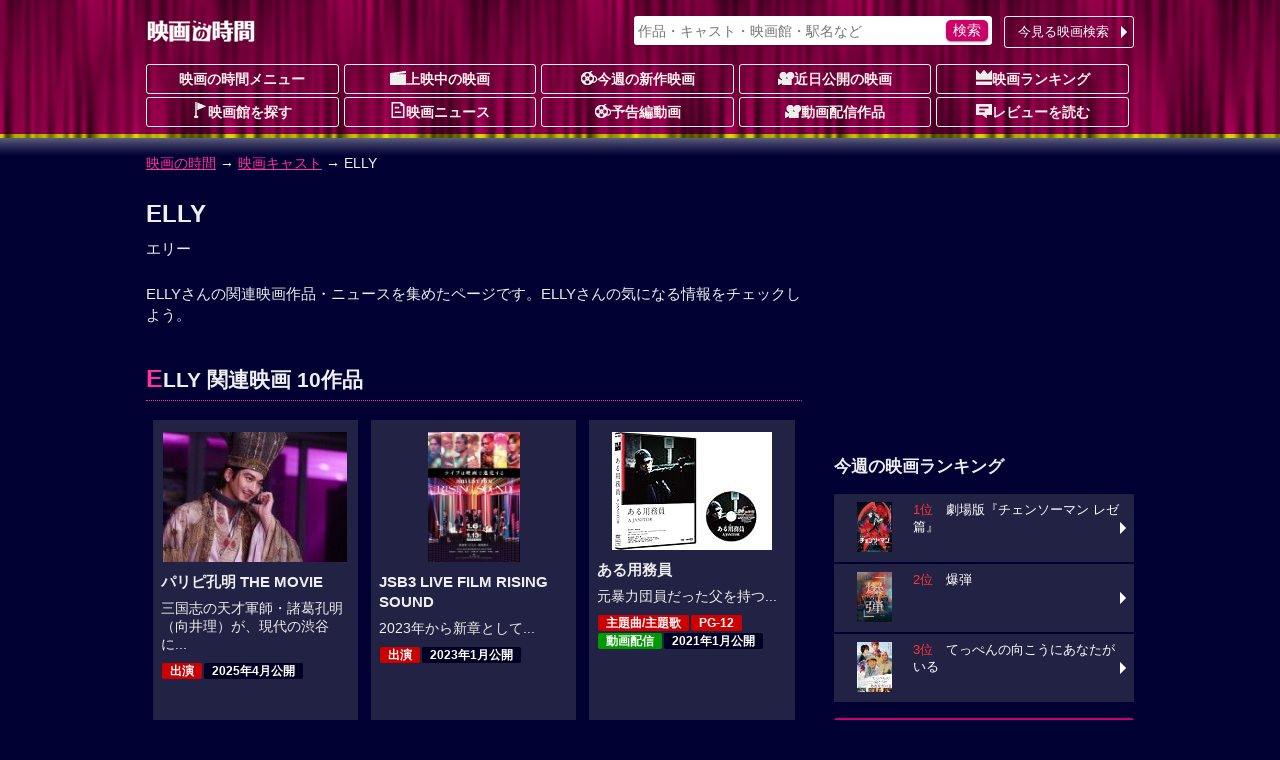

--- FILE ---
content_type: text/html; charset=UTF-8
request_url: https://movie.jorudan.co.jp/person/303979/
body_size: 10920
content:
<!DOCTYPE html>
<html lang="ja">
<head>
<meta charset="UTF-8">
<meta name="author" content="ジョルダン">
<meta name="viewport" content="width=device-width,initial-scale=1.0">
<!-- Google tag (gtag.js) -->
<script async src="https://www.googletagmanager.com/gtag/js?id=G-JT33EW73SG"></script>
<script>
  window.dataLayer = window.dataLayer || [];
  function gtag(){dataLayer.push(arguments);}
  gtag('js', new Date());

  gtag('config', 'G-JT33EW73SG');
</script>
<!-- Site Side Protection -->
<script>window.grumi={key:'5bb31c36-5198-4abd-9ff8-22ca0ee43c58'};</script>
<script src="//rumcdn.geoedge.be/5bb31c36-5198-4abd-9ff8-22ca0ee43c58/grumi-ip.js" async></script>
<script async src="https://securepubads.g.doubleclick.net/tag/js/gpt.js"></script>
<script type="application/javascript" src="//anymind360.com/js/18121/ats.js"></script>
<script>window.googletag = window.googletag || {cmd: []};</script>

<script>
googletag.cmd.push(function() {
	googletag.defineSlot('/7783033/Jorudan_Movie_BTF_R300x250', [300, 250], 'Ads_google_right_0').addService(googletag.pubads());
	googletag.defineSlot('/7783033/Jorudan_Movie_BTF_L300x250', [300, 250], 'Ads_google_right_1').addService(googletag.pubads());
	googletag.defineSlot('/7783033/Jorudan_Movie_MID300x250', [300, 250], 'Ads_google_right_2').addService(googletag.pubads());
	googletag.defineSlot('/7783033/Jorudan_Movie_ATF300x250', [300, 250], 'Ads_google_right_3').addService(googletag.pubads());
	googletag.pubads().enableSingleRequest();
	googletag.pubads().disableInitialLoad();
	googletag.enableServices();
});	
googletag.cmd.push(function(){ googletag.display('Ads_google_right_0'); });
googletag.cmd.push(function(){ googletag.display('Ads_google_right_1'); });
googletag.cmd.push(function(){ googletag.display('Ads_google_right_2'); });
googletag.cmd.push(function(){ googletag.display('Ads_google_right_3'); });
</script>

<script>
!function(o,s,t,e,a,i,g){function n(t,e){s[o]._Q.push([t,e])}s[o]||(s[o]={init:function(){n("i",arguments)},fetchBids:function(){n("f",arguments)},setDisplayBids:function(){},_Q:[]},(i=t.createElement(e)).async=!0,i.src="//c.amazon-adsystem.com/aax2/apstag.js",(g=t.getElementsByTagName(e)[0]).parentNode.insertBefore(i,g))}("apstag",window,document,"script"),apstag.init({pubID:"3380",adServer:"googletag"}),apstag.fetchBids({slots:[{slotID:"Ads_google_right_0",slotName:"/7783033/Jorudan_Movie_BTF_R300x250",sizes:[[300,250]]},{slotID:"Ads_google_right_1",slotName:"/7783033/Jorudan_Movie_BTF_L300x250",sizes:[[300,250]]},{slotID:"Ads_google_right_2",slotName:"/7783033/Jorudan_Movie_MID300x250",sizes:[[300,250]]},{slotID:"Ads_google_right_3",slotName:"/7783033/Jorudan_Movie_ATF300x250",sizes:[[300,250]]}],timeout:800},function(o){googletag.cmd.push(function(){apstag.setDisplayBids(),googletag.pubads().refresh()})});</script>

<!-- //Connect Container: jorudan.co.jp -->
<script src="//get.s-onetag.com/52d65491-267f-4300-a40f-69c2d550c886/tag.min.js" async defer></script>
<style type="text/css">body{margin:0;padding:0;line-height:1.4;color:#eee;font-size:14px;font-family:"Hiragino Kaku Gothic Pro",Meiryo,sans-serif;-webkit-text-size-adjust:100%;-moz-text-size-adjust:100%;-ms-text-size-adjust:100%;-o-text-size-adjust:100%;text-size-adjust:100%;background:#003 url(/images/back_main.png) repeat-x 0 -80px}p{margin:16px 0}figure{margin:16px auto}figcaption{padding:4px}hr{width:80%;border:0 none;margin:16px auto;border-bottom:1px dashed #f39}a:link,a:visited{color:#f39}a:hover,a:active{position:relative;top:1px;left:1px}img{max-width:100%;max-height:100%;vertical-align:text-bottom}#ZENRINMAP img{max-width:none;max-height:none;vertical-align:baseline}.menu{margin:4px 0 8px}.menu li{float:left;list-style:none;margin:4px 4px 0 0 !important}.menu li.on{padding:6px;font-weight:700;color:#c06;background-color:#fcc;border-radius:3px;box-shadow:0 1px 1px rgba(96,0,48,0.6)}.menu li.off{padding:6px 1.5em;font-weight:700;color:#666;background-color:#002;border-radius:3px}.menu li a{display:block;width:100%;color:inherit;text-decoration:none;text-align:center;position:relative}.icons li.tsutaya{float:right}.icons li.tsutaya a img{border:1px solid #fff}.menu .icon{display:block;margin:auto}.icons{margin:4px 0 16px;padding:0}.icons li{list-style:none;float:left;width:auto!important;height:auto!important;margin:4px 4px 0 0;padding:2px 8px;color:#fff;font-size:12px;font-weight:700;line-height:1;border-radius:2px;background-color:#002;vertical-align:bottom}.icons li a{color:inherit;text-decoration:none}.inner{width:100%;padding:0 8px;box-sizing:border-box}.acenter{text-align:center}.aright{text-align:right}.entry{line-height:1.6;letter-spacing:.6pt}.text{letter-spacing:.6pt;line-height:1.6}.ssize{font-size:.9em}.role{display:inline-block;font-weight:700;color:#fff;padding:2px;border-radius:2px;font-size:12px;background-color:#002;margin:0 2px}.message{color:#999}.warning{color:#f33}.col{margin:1%}.u{text-decoration:underline}.star{color:#fc3}.flag{display:inline-block;font-size:.8em;background-color:#002;font-weight:700;line-height:1;padding:4px;border-radius:2px;vertical-align:middle;margin:0 4px}.w2 dd,.w2 li{float:left;margin-right:1%!important;width:49%}.w3 li{float:left;margin:0 .5% 2px!important;width:32.3%}.item-list{margin:16px 0}.item-list .item-title{padding:.5em;font-weight:700;overflow:hidden;white-space:nowrap;text-overflow:ellipsis}.item-list .item{margin-bottom:2px;font-size:.9em;line-height:1.4}.item-list .item a{display:block;width:100%;height:100%;color:inherit;padding:8px;position:relative;-moz-box-sizing:border-box;-webkit-box-sizing:border-box;box-sizing:border-box;text-decoration:none;overflow:hidden}.item-list .item p{margin:8px 0}.item-list .item h3,.item-list .item h4{margin:4px 0;font-size:1.1em}.card .item a{background-color:#224}.card .item a:hover img{opacity:.7}.line .item a:hover{background-color:#224}.item-list .item .thumb{float:left;width:30%;margin:4px 8px 8px 0;text-align:center}.item-list .item .details{margin-left:30%}.card .item .thumb img{max-height:80px}.line .item p{line-height:1.6;letter-spacing:.6pt}.line .item .thumb img{max-height:100px}.theater{margin:0;padding:0;font-size:.9em}.theater li{display:table;width:100%;table-layout:fixed;list-style:none;border-collapse:separate;border-spacing:2px;height:4.8em}.theater li a{color:#eee;text-decoration:none;display:table;table-layout:fixed;width:100%;height:100%;box-sizing:border-box;padding-right:12px;position:relative}.theater li a:before{content:"";display:inline-block;margin-top:-6px;position:absolute;top:50%;right:0;border:6px solid transparent;border-left-color:#fff}.theater li div{display:table-cell;height:4em;vertical-align:middle}.theater li .th{width:25%;text-align:center;font-weight:700;background-color:#224}.theater li .th img{max-height:60px}.theater li .th .time{display:block;position:absolute;top:0;left:0;width:100%;height:100%;background-color:rgba(0,0,32,0.7);line-height:50px}.theater li .td{width:75%}.theater li span{display:block;margin:2px 0}.theater li span.title{color:#d17}.theater li a:hover .title{color:#f39}#site-head{margin-bottom:24px}#site-head .inner{position:relative;padding:8px}#site-name{display:table;height:48px}#site-name h1,#site-name a{display:table-cell;text-decoration:none;text-align:center;vertical-align:middle}.search-navi form{margin:0;padding:4px;background-color:#fff;border-radius:3px;box-shadow:0 1px 2px rgba(96,0,48,0.6)}.search-navi input{font-family:inherit;font-size:1em;height:1.5em}.search-navi input[type=text],.search-navi input[type=search]{width:80%;margin:0;padding:0;border:0;background-color:transparent;color:#603}.search-navi input[type=submit]{float:right;cursor:pointer;color:#fff;width:10%;min-width:3em;border:0;border-radius:5px;box-shadow:0 1px 2px rgba(64,48,64,0.6);margin:0;padding:0;background-color:#c06;-webkit-appearance:none}.search-navi input[type=submit]:hover{background-color:#f39}#g-navi{position:absolute;top:16px;right:8px;width:500px;margin:0}#g-navi .search-navi{position:relative}#g-navi .search-navi .btn{position:absolute;top:0;right:0;margin:0;width:10em}#g-navi .search-navi .btn a{border:1px solid #fee;background-color:transparent}#g-navi .search-navi form{width:70%}#m-navi dl{margin:0}#m-navi dl dt,#m-navi dl dd{float:left;margin:0 .5% 1px 0;width:19.5%;height:32px;box-sizing:border-box;line-height:28px;text-align:center}#m-navi dl a{display:block;border:1px solid #fee;border-radius:3px;color:#fee;font-weight:700;text-decoration:none;overflow:hidden;white-space:nowrap;text-overflow:ellipsis}#m-navi dl dt a{background-color:transparent}#m-navi dl a:hover{background-color:transparent;position:relative;top:1px;left:1px}#o-navi{display:table;width:48px;height:48px;position:absolute;top:8px;right:8px;z-index:0;border:2px solid #eee;border-radius:.2em;box-shadow:0 2px 2px rgba(96,0,48,0.6)}#o-navi:hover{top:9px;right:7px;cursor:pointer}#o-navi span{display:block;width:18px;height:2px;margin:-1px 0 0 -9px;position:absolute;top:50%;left:50%;background:#eee;transition:.2s;z-index:999}#o-navi span:after,#o-navi span:before{display:block;content:"";position:absolute;top:50%;left:0;width:18px;height:2px;background-color:#eee;transition:.3s}#o-navi span:before{margin-top:-6px}#o-navi span:after{margin-top:4px}#o-navi span.close{background:transparent}#o-navi span.close:before,#o-navi span.close:after{margin-top:0}#o-navi span.close:before{transform:rotate(-45deg);-webkit-transform:rotate(-45deg)}#o-navi span.close:after{transform:rotate(-135deg);-webkit-transform:rotate(-135deg)}#sp-navi{position:absolute;top:64px;right:8px;width:80%;padding:8px;border:1px solid #eee;background-color:#003;background-color:rgba(0,0,48,0.8);border-radius:3px;box-shadow:0 2px 2px rgba(96,0,48,0.6);z-index:999}#sp-navi:before{content:"";display:inline-block;border:6px solid transparent;border-bottom:6px solid #fee;position:absolute;right:17px;top:-6px;margin-top:-6px}#sp-navi .search-navi .btn{margin:8px 0}#sp-navi .search-navi .btn a{max-width:none}#sp-navi dl{margin:0;padding:0}#sp-navi dl dt{font-weight:700;text-align:center;margin:1em 0}#sp-navi dl dt a{color:#fff;text-decoration:none}#sp-navi dl dd{margin:0}#sp-navi dl dd a{display:block;margin:2px;padding:8px;color:#fff;text-decoration:none;position:relative;border:1px solid #eee;border-radius:3px;background-color:#003}#sp-navi dl dd a:before{content:"";display:inline-block;border:6px solid transparent;border-left:6px solid #fff;position:absolute;right:0;top:50%;margin-top:-6px}#main-head{margin:24px 0}#main-head p{margin:8px 0}#main-head h1{margin:16px 0 8px;font-size:1.6em}main h2 a:link,main h2 a:visited{color:inherit;text-decoration:none}main{font-size:15px}main h2{margin:12px 0;padding:4px 0;font-size:1.4em;border-bottom:1px dotted #f39}main h2:first-letter{font-size:1.2em;color:#f39}main h3{margin:16px 0;font-size:1.2em}main section{margin:32px 0}#site-menu h3{margin:16px 0;font-size:1.2em}.ad{margin:16px auto;text-align:center;min-width:300px;min-height:250px}.ad>div{margin:auto}.ad320{margin:8px 0;min-width:320px;min-height:50px}@media only screen and (max-width: 697px){#g-navi,#m-navi{display:none}}#site-container:after,#p-navi ul:after,.theater:after,.main-navi:after,.w2:after,.w3:after,.line-btn a:after,.card:after,.icons:after,.menu:after,.cf:after{content:'';display:table;clear:both}.box{margin:8px 0;padding:8px;background-color:#002;border:4px solid #224;border-radius:16px;list-style:none}.icon{display:inline-block;background-image:url(/images/iconset.png);background-repeat:no-repeat;vertical-align:-1px}.icon-l{width:16px;height:16px}.icon-s{width:12px;height:12px}.i-movie{background-position:0 0}.i-cinema{background-position:-16px 0}.i-eiga{background-position:-32px 0}.i-rank{background-position:-48px 0}.i-memo{background-position:-64px 0}.i-voice{background-position:0 -16px}.i-note{background-position:-16px -16px}.i-review{background-position:-32px -16px}.i-flag{background-position:-48px -16px}.i-clock{background-position:-64px -16px}.i-s-review{background-position:0 -32px}.i-s-eiga{background-position:-12px -32px}.i-s-clock{background-position:-24px -32px}.i-s-review-p{background-position:-32px -32px}.i-s-eiga-p{background-position:-48px -32px}.i-s-clock-p{background-position:-60px -32px}.line-btn{margin:16px 0;padding:0;font-size:.9em}.line-btn li{margin:0 0 2px;padding:0;list-style:none}.line-btn li.off{padding:7px;box-sizing:border-box;background-color:#002;color:#666;font-weight:700}.line-btn li a{display:block;padding:8px;padding-right:1em;box-sizing:border-box;width:100%;color:#fff;text-decoration:none;position:relative;background-color:#224}.line-btn li .thumb{float:left;width:65px;margin-right:.5em;text-align:center}.line-btn li img{max-height:50px}.line-btn li a:hover{background-color:#336}.line-btn li a span.kana{font-size:.8em;color:#ccc}.line-btn a:before{content:"";display:inline-block;margin-top:-6px;position:absolute;top:50%;right:2px;border:6px solid transparent;border-left-color:#fff}.icons li.review{background-color:transparent;font-weight:400;font-size:14px}.icons li a:hover{color:#f39}.icons li.review a:hover{color:inherit}.item-list .icons li{margin:1px}.icons .b-red{background-color:#c00}.icons .b-green{background-color:#090}.icons .b-orange{background-color:#f60}.item-list .item .icons{overflow:hidden}.line .item .icons li.review{float:right;overflow:hidden;width:99%;margin:8px 0 0;letter-spacing:0;text-align:right}.card .item .icons li.review{position:absolute;bottom:8px;right:8px;padding:0}.td .icons{margin:0}.btn{margin:4px 0;padding:0;font-size:13px}.btn a{position:relative;display:block;width:100%;padding:6px 1.2em 6px 4px;text-align:center;border-radius:3px;box-sizing:border-box;color:#fff;background-color:#c06;text-decoration:none;text-align:center}.btn a:hover{background-color:#f39}div.btn a{max-width:450px;margin:auto}.btn li{margin:0 0 1px;list-style:none}.btn li a{text-align:left}.btn .b-grn a{background-color:#090}.btn .b-grn a:hover{background-color:#3c3}.btn .b-blue a{background-color:#06c}.b-blue a:hover{background-color:#39f}.btn a:before{content:"";display:inline-block;margin-top:-6px;position:absolute;top:50%;right:0;border:6px solid transparent;border-left-color:#fff}@media only screen and (min-width: 696px){body{background-position:0 -12px}.inner{width:680px;margin:auto}.theater li{float:left;width:49%;height:75px}.theater li:nth-child(odd){clear:left}.theater li a{padding:0}.theater li a:before{border:0 none}.theater li div.itunes{width:120px}#o-navi{display:none}}@media only screen and (min-width: 1004px){.inner{width:1004px}#site-contents{width:656px;float:left}#site-back{width:656px;float:left}#site-menu{width:300px;float:right}}@media only screen and (min-width: 567px){.col{float:left;width:48%;margin:16px 1%}main section{position:relative}.header-btn{position:absolute;top:3px;right:0}.header-btn a{padding:.2em 1.5em}}@media only screen and (max-width: 697px){#g-navi,#m-navi{display:none}}@media only screen and (min-width: 567px) and (max-width: 999px){.card .item-body{float:left;width:31.3%;margin:.5% 1%}.card .item{height:325px}.card .item .thumb{float:none;width:100%}.card .item .thumb img{max-height:130px}.card .item .details{margin:0}.card .item p{margin:8px 0}}@media only screen and (min-width: 696px){body{background-position:0 -12px}.inner{width:680px;margin:auto}#site-head .inner{padding:0 8px}#site-name{height:64px}#o-navi{display:none}#site-foot .box-foot{width:25%;height:200px;float:left;box-sizing:border-box;padding:.5em}}@media only screen and (min-width: 1004px){.inner{width:1004px}#site-contents{width:656px;float:left}#site-back{width:656px;float:left}#site-menu{width:300px;float:right}#site-contents .line .item-body a{box-shadow:none}#site-contents .line .icons{clear:none}#site-contents .line .item-body .thumb{height:100px}#site-contents .line h3,#site-contents .line h4{font-size:1.25em;font-weight:700}#site-contents .line .item .icons .review{width:99%;margin:8px 0 0;letter-spacing:0}#site-contents .card .item-body{float:left;width:31.3%;margin:.5% 1%}#site-contents .card .item{height:325px}#site-contents .card .item .thumb{float:none;width:100%}#site-contents .card .item img{max-height:130px}#site-contents .card .item .details{margin:0}#site-contents .card .item .icons{box-sizing:border-box;width:100%}#site-contents .card .item .review{position:absolute;bottom:8px;right:8px}}</style>
<!--[if lt IE 9]>
<link rel="stylesheet" href="/css/normalize.min.css">
<link rel="stylesheet" href="/css/movie.responsive.min.css">
<script src="/js/respond.min.js"></script>
<script src="/js/html5shiv.min.js"></script>
<![endif]-->
<link rel="canonical" href="https://movie.jorudan.co.jp/person/303979/">
<meta name="description" content="ELLYさんの関連映画作品・ニュースを集めたページです。ELLYさんの気になる情報をチェックしよう。">
<meta name="keywords" content="ELLY,映画,作品,ニュース,映画の時間">
<title>ELLY関連映画、ニュースなど｜映画の時間</title>
</head>

<body>

<header id="site-head"><div class="inner">
	<div id="site-name"><a href="/"><img src="/images/logo_eiga.png" alt="映画の時間"></a></div>

	<nav id="g-navi">
		<div class="search-navi">
			<form method="GET" action="/search/">
				<input type="search" name="word" value="" placeholder="作品・キャスト・映画館・駅名など">
				<input type="submit" value="検索">
			</form>
			<div class="btn"><a href="https://movie.jorudan.co.jp/point/">今見る映画検索</a></div>
		</div>
	</nav>
	<nav id="m-navi">
		<dl class="main-navi">
			<dt><a href="/">映画の時間メニュー</a></dt>
			<dd><a href="/film/"><span class="icon icon-l i-cinema" aria-hidden="true"></span>上映中の映画</a></dd>
			<dd><a href="/film/new/"><span class="icon icon-l i-movie" aria-hidden="true"></span>今週の新作映画</a></dd>
			<dd><a href="/film/pre/"><span class="icon icon-l i-eiga" aria-hidden="true"></span>近日公開の映画</a></dd>
			<dd><a href="/ranking/"><span class="icon icon-l i-rank" aria-hidden="true"></span>映画ランキング</a></dd>
			<dd><a href="/theater/"><span class="icon icon-l i-flag" aria-hidden="true"></span>映画館を探す</a></dd>
			<dd><a href="/news/"><span class="icon icon-l i-note" aria-hidden="true"></span>映画ニュース</a></dd>
			<dd><a href="/movie/"><span class="icon icon-l i-movie" aria-hidden="true"></span>予告編動画</a></dd>
			<dd><a href="/film/streaming/"><span class="icon icon-l i-eiga" aria-hidden="true"></span>動画配信作品</a></dd>
			<dd><a href="/film/review/"><span class="icon icon-l i-voice" aria-hidden="true"></span>レビューを読む</a></dd>
		</dl>
	</nav>
 	<div id="o-navi"><span aria-hidden="true"></span></div>
</div></header>

<noscript>
	<div class="inner">
		<p class="box">お使いのブラウザは<u>現在Javascriptが無効になっています</u>。一部コンテンツが非表示ないしご利用いただくことができませんので、お手数ですがJavascriptを有効にして再度アクセスをお願い致します。</p>
	</div>
</noscript>


<nav id="breadclumbs">
	<p class="inner">
		<a href="/">映画の時間</a> →
		<a href="/person/">映画キャスト</a> →
		ELLY
	</p>
</nav>

<div id="site-container" class="inner">
<div id="site-contents">
<main>
	<header id="main-head">
		<h1>ELLY</h1>
		<p>エリー</p>
	</header>


	ELLYさんの関連映画作品・ニュースを集めたページです。ELLYさんの気になる情報をチェックしよう。
	<section>
		<h2>ELLY 関連映画 10作品</h2>
		<div class="item-list card">
		<article class="item-body item"><a href="/film/100901/" title="パリピ孔明 THE MOVIE">
			<div class="thumb"><img src="/film/images/010/200/100901-b1.jpg" alt="パリピ孔明 THE MOVIE" aria-hidden="true"></div>
			<div class="details">
				<h3>パリピ孔明 THE MOVIE</h3>
				<p>三国志の天才軍師・諸葛孔明（向井理）が、現代の渋谷に...</p>
				<ul class="icons">
					<li class="b-red">出演</li>
					<li>2025年4月公開</li>
					<li class="review"><span aria-hidden="true" aria-label="5つ星中5つ星で1ユーザが評価しています"><span class="star">★★★★★</span><span class="icon icon-s i-s-review" aria-hidden="true"></span>1</span></li>
				</ul>
			</div>
		</a></article>

		<article class="item-body item"><a href="/film/97787/" title="JSB3 LIVE FILM RISING SOUND">
			<div class="thumb"><img src="/film/images/009/200/97787.jpg" alt="JSB3 LIVE FILM RISING SOUND" aria-hidden="true"></div>
			<div class="details">
				<h3>JSB3 LIVE FILM RISING SOUND</h3>
				<p>2023年から新章として...</p>
				<ul class="icons">
					<li class="b-red">出演</li>
					<li>2023年1月公開</li>
					<li class="review"><span aria-hidden="true" aria-label="まだ評価されておりません。"><span class="icon icon-s i-s-review" aria-hidden="true"></span>-</span></li>
				</ul>
			</div>
		</a></article>

		<article class="item-body item"><a href="/film/94788/" title="ある用務員">
			<div class="thumb"><img src="https://m.media-amazon.com/images/I/41XPZ8n8lEL._SL160_.jpg" alt="ある用務員" aria-hidden="true"></div>
			<div class="details">
				<h3>ある用務員</h3>
				<p>元暴力団員だった父を持つ...</p>
				<ul class="icons">
					<li class="b-red">主題曲/主題歌</li>
					<li class="b-red">PG-12</li>
					<li class="b-green">動画配信</li>
					<li>2021年1月公開</li>
					<li class="review"><span aria-hidden="true" aria-label="5つ星中3つ星で1ユーザが評価しています"><span class="star">★★★</span>☆☆<span class="icon icon-s i-s-review" aria-hidden="true"></span>1</span></li>
				</ul>
			</div>
		</a></article>

		<article class="item-body item"><a href="/film/90444/" title="SEVEN／7">
			<div class="thumb"><img src="/film/images/noimage.png" alt="SEVEN／7" aria-hidden="true"></div>
			<div class="details">
				<h3>SEVEN／7</h3>
				<p>2017年に開催したドー...</p>
				<ul class="icons">
					<li class="b-red">出演</li>
					<li>2018年5月公開</li>
					<li class="review"><span aria-hidden="true" aria-label="まだ評価されておりません。"><span class="icon icon-s i-s-review" aria-hidden="true"></span>-</span></li>
				</ul>
			</div>
		</a></article>

		<article class="item-body item"><a href="/film/87796/" title="HiGH&amp;LOW THE MOVIE 2 END OF SKY">
			<div class="thumb"><img src="https://images-na.ssl-images-amazon.com/images/I/81gV1HY5EbL._SL1353_.jpg" alt="HiGH&amp;LOW THE MOVIE 2 END OF SKY" aria-hidden="true"></div>
			<div class="details">
				<h3>HiGH&amp;LOW THE MOVIE 2 END OF SKY</h3>
				<p>山王連合会、White ...</p>
				<ul class="icons">
					<li class="b-red">出演</li>
					<li class="b-green">動画配信</li>
					<li>2017年8月公開</li>
					<li class="review"><span aria-hidden="true" aria-label="5つ星中4.33つ星で3ユーザが評価しています"><span class="star">★★★★☆</span><span class="icon icon-s i-s-review" aria-hidden="true"></span>3</span></li>
				</ul>
			</div>
		</a></article>

		<article class="item-body item"><a href="/film/87956/" title="HiGH&amp;LOW THE MOVIE 3 FINAL MISSION">
			<div class="thumb"><img src="https://images-fe.ssl-images-amazon.com/images/I/61uDrFq7GdL._SL160_.jpg" alt="HiGH&amp;LOW THE MOVIE 3 FINAL MISSION" aria-hidden="true"></div>
			<div class="details">
				<h3>HiGH&amp;LOW THE MOVIE 3 FINAL MISSION</h3>
				<p>若者たちの前に姿を現した...</p>
				<ul class="icons">
					<li class="b-red">出演</li>
					<li class="b-green">動画配信</li>
					<li>2017年11月公開</li>
					<li class="review"><span aria-hidden="true" aria-label="5つ星中5つ星で6ユーザが評価しています"><span class="star">★★★★★</span><span class="icon icon-s i-s-review" aria-hidden="true"></span>6</span></li>
				</ul>
			</div>
		</a></article>

		<article class="item-body item"><a href="/film/84738/" title="HiGH&amp;LOW THE MOVIE">
			<div class="thumb"><img src="https://images-fe.ssl-images-amazon.com/images/I/61lhiweJOmL._SL160_.jpg" alt="HiGH&amp;LOW THE MOVIE" aria-hidden="true"></div>
			<div class="details">
				<h3>HiGH&amp;LOW THE MOVIE</h3>
				<p>山王街二代目喧嘩屋『山王...</p>
				<ul class="icons">
					<li class="b-red">出演</li>
					<li class="b-green">動画配信</li>
					<li>2016年7月公開</li>
					<li class="review"><span aria-hidden="true" aria-label="5つ星中3.67つ星で19ユーザが評価しています"><span class="star">★★★☆</span>☆<span class="icon icon-s i-s-review" aria-hidden="true"></span>19</span></li>
				</ul>
			</div>
		</a></article>

		<article class="item-body item"><a href="/film/86028/" title="ROAD TO HiGH&amp;LOW">
			<div class="thumb"><img src="/film/images/noimage.png" alt="ROAD TO HiGH&amp;LOW" aria-hidden="true"></div>
			<div class="details">
				<h3>ROAD TO HiGH&amp;LOW</h3>
				<p>コブラ（岩田剛典）とヤマ...</p>
				<ul class="icons">
					<li class="b-red">出演</li>
					<li class="b-green">動画配信</li>
					<li>2016年5月公開</li>
					<li class="review"><span aria-hidden="true" aria-label="まだ評価されておりません。"><span class="icon icon-s i-s-review" aria-hidden="true"></span>-</span></li>
				</ul>
			</div>
		</a></article>

		<article class="item-body item"><a href="/film/83882/" title="TRASH トラッシュ">
			<div class="thumb"><img src="/film/images/noimage.png" alt="TRASH トラッシュ" aria-hidden="true"></div>
			<div class="details">
				<h3>TRASH トラッシュ</h3>
				<p>地元で負けなしの本堂ケン...</p>
				<ul class="icons">
					<li class="b-red">出演</li>
					<li>2015年10月公開</li>
					<li class="review"><span aria-hidden="true" aria-label="まだ評価されておりません。"><span class="icon icon-s i-s-review" aria-hidden="true"></span>-</span></li>
				</ul>
			</div>
		</a></article>

		<article class="item-body item"><a href="/film/73275/" title="クローズEXPLODE">
			<div class="thumb"><img src="https://m.media-amazon.com/images/I/6120jqZUXOL._SL160_.jpg" alt="クローズEXPLODE" aria-hidden="true"></div>
			<div class="details">
				<h3>クローズEXPLODE</h3>
				<p>「クローズZERO II...</p>
				<ul class="icons">
					<li class="b-red">出演</li>
					<li class="b-red">PG-12</li>
					<li class="b-green">動画配信</li>
					<li>2014年4月公開</li>
					<li class="review"><span aria-hidden="true" aria-label="5つ星中2.33つ星で6ユーザが評価しています"><span class="star">★★☆</span>☆☆<span class="icon icon-s i-s-review" aria-hidden="true"></span>6</span></li>
				</ul>
			</div>
		</a></article>

		</div>
	</section>



</main>
<aside id="site-sns">
	<h3 class="midashi">このページをシェアする</h3>
	<ul>
		<li class="i-fb"><a class="spot-share-fb" href="http://www.facebook.com/sharer.php" title="Facebookでシェア" onclick="window.open(this.href+'?u='+encodeURIComponent(location.href)+'&amp;t='+encodeURIComponent(document.title),'sharewindow','width=550,height=450,personalbar=0,toolbar=0,scrollbars=1,resizable=!'); return false;"><img src="/images/i_fb.png" class="com-icn-share" alt="Facebookでシェア"></a></li>
		<li class="i-tw"><a class="spot-share-tw" href="http://twitter.com/intent/tweet" title="Twitterでシェア" onclick="window.open(this.href+'?url='+encodeURIComponent(location.href)+'&amp;text='+encodeURIComponent(document.title),'tweetwindow','width=550, height=450, personalbar=0, toolbar=0, scrollbars=1, resizable=1'); return false;"><img src="/images/i_tx.png" class="com-icn-share" alt="Twitterでシェア"></a></li>
	</ul>
</aside>

<aside class="cf">
	<div class="col ad">
		<!-- 映画の時間フッター左レクタングル300x250 -->
		<div id="Ads_google_right_1" ><!-- --></div>
	</div>
	<div class="col ad">
		<!-- 映画の時間フッター右レクタングル300x250 -->
		<div id="Ads_google_right_0" ><!-- --></div>
	</div>
</aside>
<p class="aright message">（<a href="/about/#AD">広告を非表示にするには</a>）</p>
</div><!-- contents -->

<div id="site-menu">
<div class="ad">
	<!-- /7783033/映画の時間_右カラム上_300x250 -->
	<div id="Ads_google_right_3" ><!-- --></div>
</div>
<aside>
<!--<section>
	<h3>【プレゼントキャンペーン実施中】</h3>
		<ul class="line-btn">
			<li><a href="/news/jrd_251022_01/" title="キャンペーン">
				<div class="thumb"><img src="/news/images/200/jrd_251022_01_01.png" alt="キャンペーン"></div>
				<div class="detail">映画『盤上の向日葵』<br>ムビチケカード 5組10名様[〆10/29(水)]</div>
			</a></li>
		</ul>
</section>-->
	<section id="side-ranking">
		<h3>今週の映画ランキング</h3>
		<ul class="line-btn">
			<li><a href="/film/100921/" title="劇場版『チェンソーマン レゼ篇』">
				<div class="thumb"><img src="/film/images/010/65/100921.jpg" alt="劇場版『チェンソーマン レゼ篇』" loading="lazy"></div>
				<div class="detail"><span style="color:#f33">1位</span>　劇場版『チェンソーマン レゼ篇』</div>
			</a></li>
			<li><a href="/film/101033/" title="爆弾">
				<div class="thumb"><img src="/film/images/010/65/101033.jpg" alt="爆弾" loading="lazy"></div>
				<div class="detail"><span style="color:#f33">2位</span>　爆弾</div>
			</a></li>
			<li><a href="/film/100994/" title="てっぺんの向こうにあなたがいる">
				<div class="thumb"><img src="/film/images/010/65/100994.jpg" alt="てっぺんの向こうにあなたがいる" loading="lazy"></div>
				<div class="detail"><span style="color:#f33">3位</span>　てっぺんの向こうにあなたがいる</div>
			</a></li>
		</ul>
		<ul class="btn">
			<li><a href="/ranking/">今週の映画動員数ランキング</a></li>
		</ul>
	</section>

	<section id="side-cinema">
		<h3>要チェック！今週の３本</h3>
		<ul class="line-btn">
			<li><a href="/film/100994/" title="てっぺんの向こうにあなたがいる">
				<div class="thumb"><img src="/film/images/010/65/100994.jpg" alt="てっぺんの向こうにあなたがいる"></div>
				<div class="detail">てっぺんの向こうにあなたがいる</div>
			</a></li>
			<li><a href="/film/101033/" title="爆弾">
				<div class="thumb"><img src="/film/images/010/65/101033.jpg" alt="爆弾"></div>
				<div class="detail">爆弾</div>
			</a></li>
			<li><a href="/film/100992/" title="盤上の向日葵">
				<div class="thumb"><img src="/film/images/010/65/100992.jpg" alt="盤上の向日葵"></div>
				<div class="detail">盤上の向日葵</div>
			</a></li>
		</ul>
		<div class="btn"><a href="/film/">劇場上映中の映画一覧</a></div>
	</section>

<section id="side-pickup">
	<h3>注目の動画配信作品</h3>
		<ul class="line-btn">
			<li><a href="/film/100202/" title="野生の島のロズ">
				<div class="thumb"><img src="/film/images/010/200/100202.jpg" alt="野生の島のロズ"></div>
				<div class="detail"> 野生の島のロズ</div>
			</a></li>
			<li><a href="/film/100075/" title="ウィキッド ふたりの魔女">
				<div class="thumb"><img src="/film/images/010/200/100075.jpg" alt="ウィキッド ふたりの魔女"></div>
				<div class="detail"> ウィキッド ふたりの魔女</div>
			</a></li>
			<li><a href="/film/99881/" title="まる">
				<div class="thumb"><img src="/film/images/009/200/99881.jpg" alt="まる"></div>
				<div class="detail"> まる</div>
			</a></li>
		</ul>
	<div class="btn"><a href="/film/streaming/">動画配信作品をチェック</a></div>
</section>

<div class="ad">
	<!-- /7783033/映画の時間_右カラムミドル_300x250 -->
	<div id="Ads_google_right_2" ><!-- --></div>
</div>
	<section id="side-news">
		<h3>最新映画ニュース</h3>
		<ul class="line-btn">
			<li><a href="/news/jrd_251105_03/" title="『新劇場版 銀魂 -吉原大炎上-』ムビチケ第一弾発売決定！場面写真解禁＆プロデューサーコメント到着！">
				<div class="thumb"><img src="//movie.jorudan.co.jp/news/images/65/jrd_251105_03_01.png" alt="『新劇場版 銀魂 -吉原大炎上-』ムビチケ第一弾発売決定！場面写真解禁＆プロデューサーコメント到着！" loading="lazy"></div>
				<div class="detail">
					『新劇場版 銀魂 -吉原大炎上-』ムビチケ第一弾発売決定！場面写真解禁＆プロデューサーコメ...
				</div>
			</a></li>
			<li><a href="/news/jrd_251105_04/" title="「まさに、血と汗と涙の作品」坂口健太郎が熱く語る『盤上の向日葵』インタビュー特別映像解禁">
				<div class="thumb"><img src="//movie.jorudan.co.jp/news/images/65/jrd_251105_04_01.jpg" alt="「まさに、血と汗と涙の作品」坂口健太郎が熱く語る『盤上の向日葵』インタビュー特別映像解禁" loading="lazy"></div>
				<div class="detail">
					「まさに、血と汗と涙の作品」坂口健太郎が熱く語る『盤上の向日葵』インタビュー特別映像解禁				</div>
			</a></li>
			<li><a href="/news/jrd_251105_02/" title="『ナイトフラワー』この世界を必死に生きるキャラクターポスター＆キャラクターPV解禁！
">
				<div class="thumb"><img src="//movie.jorudan.co.jp/news/images/65/jrd_251105_02_01.jpg" alt="『ナイトフラワー』この世界を必死に生きるキャラクターポスター＆キャラクターPV解禁！
" loading="lazy"></div>
				<div class="detail">
					『ナイトフラワー』この世界を必死に生きるキャラクターポスター＆キャラクターPV解禁！
				</div>
			</a></li>
		</ul>
		<div class="btn"><a href="/news/">映画ニュースへ</a></div>
	</section>

	<section id="side-review">
		<h3>みんなの映画レビュー</h3>
		<ul class="line-btn">
			<li><a href="/film/101119/#review" title="ストロベリームーン 余命半年の恋">
				<div class="title">ストロベリームーン 余命半年の恋</div>
			<div class="thumb"><img src="/film/images/010/200/101119.jpg" alt="ストロベリームーン 余命半年の恋" loading="lazy"></div>
				<div class="detail"><span class="star">★★★★★</span> 主人公が病になってしまっても、とにかく周りの人たち...</div>
			</a></li>
			<li><a href="/film/100461/#review" title="秒速5センチメートル（2025）">
				<div class="title">秒速5センチメートル（2025）</div>
			<div class="thumb"><img src="/film/images/010/200/100461.jpg" alt="秒速5センチメートル（2025）" loading="lazy"></div>
				<div class="detail"><span class="star">★★★★★</span> 🚀今朝のNHKラジオFM江崎文武のミュージック・デ...</div>
			</a></li>
			<li><a href="/film/101293/#review" title="（LOVE SONG）（2025）">
				<div class="title">（LOVE SONG）（2025）</div>
			<div class="thumb"><img src="/film/images/010/200/101293.jpg" alt="（LOVE SONG）（2025）" loading="lazy"></div>
				<div class="detail"><span class="star">★★★★★</span> 「（LOVE SONG）」を観て、本当に感動しまし...</div>
			</a></li>
			<li><a href="/film/101040/#review" title="おいしい給食 炎の修学旅行">
				<div class="title">おいしい給食 炎の修学旅行</div>
			<div class="thumb"><img src="/film/images/010/200/101040.jpg" alt="おいしい給食 炎の修学旅行" loading="lazy"></div>
				<div class="detail"><span class="star">★★★★★</span> 公開直前に、たまたま、目にし、日曜に鑑賞しました。...</div>
			</a></li>
			<li><a href="/film/101568/#review" title="ミーツ・ザ・ワールド">
				<div class="title">ミーツ・ザ・ワールド</div>
			<div class="thumb"><img src="/film/images/010/200/101568.jpg" alt="ミーツ・ザ・ワールド" loading="lazy"></div>
				<div class="detail"><span class="star">★★★★</span>☆ あらすじや解説から受ける想像とは違う物語で、心が痛...</div>
			</a></li>
		</ul>
		<div class="btn"><a href="/film/review/">映画レビュー</a></div>
	</section>

	<section id="side-television">

	<h3>注目の映画を探す</h3>
	<ul class="menu btn">
		<li class="b-grn"><a href="/film/tag/%E6%98%A0%E7%94%BB%E3%83%97%E3%83%AA%E3%82%AD%E3%83%A5%E3%82%A2%E3%82%B7%E3%83%AA%E3%83%BC%E3%82%BA/">#プリキュア</a></li>
		<li class="b-grn"><a href="/film/tag/%E9%AC%BC%E6%BB%85%E3%81%AE%E5%88%83/">#鬼滅の刃</a></li>
		<li class="b-grn"><a href="/film/tag/%E3%83%95%E3%82%A1%E3%82%A4%E3%83%8A%E3%83%AB%E3%83%BB%E3%83%87%E3%82%B9%E3%83%86%E3%82%A3%E3%83%8D%E3%83%BC%E3%82%B7%E3%83%A7%E3%83%B3/">#ファイナル・デスティネーション</a></li>
	</ul>
	<div class="btn"><a href="/film/tag/">シリーズ・映画祭作品を探す</a></div>

		<h3>必見！地上波放送リスト</h3>
		<ul class="line-btn">
			<li><a href="/film/32585/" title="バンディッツ（2001）">
					<div class="thumb"><img src="https://images-fe.ssl-images-amazon.com/images/I/31RPSMF6GYL._SL160_.jpg" alt="バンディッツ（2001）"></div>
				<div class="detail">『バンディッツ（2001）』<br>11/5(水) テレビ東京/午後のロードショーにて(13:40～)</div>
			</a></li>
			<li><a href="/film/03924/" title="プレデター">
					<div class="thumb"><img src="https://m.media-amazon.com/images/I/51bOD4d1nHL._SL160_.jpg" alt="プレデター"></div>
				<div class="detail">『プレデター』<br>11/6(木) テレビ東京/午後のロードショーにて(13:40～)</div>
			</a></li>
			<li><a href="/film/36030/" title="雲のむこう、約束の場所">
					<div class="thumb"><img src="https://images-fe.ssl-images-amazon.com/images/I/51ZJ27iiKLL._SL160_.jpg" alt="雲のむこう、約束の場所"></div>
				<div class="detail">『雲のむこう、約束の場所』<br>11/7(金) フジテレビ/特別番組にて(24:45～)</div>
			</a></li>
		</ul>
		<div class="btn"><a href="/film/broadcast/">映画TV放送スケジュールへ</a></div>
	</section>

<section id="side-theater">
	<h3>映画館を探す</h3>
<!--	<h4>主要エリアの映画館</h4>
	<ul class="line-btn w3">
		<li><a href="/theater/city_053/">渋谷</a></li>
		<li><a href="/theater/city_054/">新宿</a></li>
		<li><a href="/theater/city_050/">銀座</a></li>
		<li><a href="/theater/city_055/">池袋</a></li>
		<li><a href="/theater/city_060/">六本木</a></li>
		<li><a href="/theater/city_076/">横浜</a></li>
		<li><a href="/theater/city_112/">梅田</a></li>
		<li><a href="/theater/city_113/">難波</a></li>
		<li><a href="/theater/city_096/">名古屋駅</a></li>
		<li><a href="/theater/city_160/">福岡</a></li>
	</ul>
-->
	<h4>都道府県から映画館</h4>
	<ul class="line-btn w2">
		<li><a href="/theater/tokyo/">東京</a></li>
		<li><a href="/theater/area_kto/">関東</a></li>
		<li><a href="/theater/area_knk/">関西</a></li>
		<li><a href="/theater/area_chu/">東海</a></li>
		<li><a href="/theater/area_hok/">北海道</a></li>
		<li><a href="/theater/area_thk/">東北</a></li>
		<li><a href="/theater/area_kse/">甲信越</a></li>
		<li><a href="/theater/area_hkr/">北陸</a></li>
		<li><a href="/theater/area_chg/">中国</a></li>
		<li><a href="/theater/area_shk/">四国</a></li>
		<li><a href="/theater/area_kyu/">九州</a></li>
		<li><a href="/theater/okinawa/">沖縄</a></li>
	</ul>
	<div class="btn"><a href="/theater/">全国の映画館へ</a></div>


	<h3>おすすめ映画ジャンル</h3>
	<ul class="line-btn w2">
		<li><a href="/film/genre/%E3%82%A2%E3%82%AF%E3%82%B7%E3%83%A7%E3%83%B3/">アクション</a></li>
		<li><a href="/film/genre/%E3%82%A2%E3%83%8B%E3%83%A1%E3%83%BC%E3%82%B7%E3%83%A7%E3%83%B3/">アニメーション</a></li>
		<li><a href="/film/genre/SF/">SF</a></li>
		<li><a href="/film/genre/%E3%82%AD%E3%83%83%E3%82%BA/">キッズ</a></li>
		<li><a href="/film/genre/%E3%82%B3%E3%83%A1%E3%83%87%E3%82%A3/">コメディ</a></li>
		<li><a href="/film/genre/%E3%83%9B%E3%83%A9%E3%83%BC/">ホラー</a></li>

	</ul>
	<div class="btn"><a href="/theater/review/">映画館クチコミ一覧へ</a></div>
	<div class="btn"><a href="/location/">映画ロケ地一覧へ</a></div>
</section>

	<section>
		<h3>SNSでチェックする</h3>
		<figure class="acenter"><a href="https://twitter.com/movie_jorudan" target="_blank"><img src="/images/x_movie.png" style="width:80%;height=80%" alt="xフォロー"></a></figure>
<!--		<figure class="acenter"><a href="https://www.facebook.com/norikaenext/" target="_blank"><img src="/images/FB_next.png" alt="FBリンク"></a></figure>-->
	</section>
</aside>
<div class="btn"><a href="/about/">映画の時間について</a></div>
</div><!-- menu -->

<div id="site-back">
	<ul class="line-btn">
		<li><a href="/person/">映画キャスト検索ページへ</a></li>
		<li><a href="/">映画の時間トップページへ</a></li>
	</ul>
</div>

</div><!-- container -->

<footer id="site-foot">
	<div class="inner">
		<div class="cf">
			<div class="box-foot">
				<h3>映画作品情報</h3>
				<ul>
					<li><a href="/film/">上映中の映画</a></li>
					<li><a href="/film/new/">今週の新作映画</a></li>
					<li><a href="/film/pre/">近日公開の映画</a></li>
					<li><a href="/film/tag/">人気シリーズ＆受賞作品</a></li>
					<li><a href="/film/review/">映画作品のレビュー</a></li>
					<li><a href="/film/review/list/">作品別にレビューを読む</a></li>
				</ul>
			</div>
			<div class="box-foot">
				<h3>映画館情報</h3>
				<ul>
					<li><a href="/theater/">全国の映画館</a></li>
					<li><a href="/theater/review/">映画館のレビュー</a></li>
				</ul>
			</div>
			<div class="box-foot">
				<h3>映画ランキング</h3>
				<ul>
					<li><a href="/ranking/">映画動員数ランキング</a></li>
					<li><a href="/ranking/backnumber/">ランキングバックナンバー</a></li>
				</ul>
			</div>
			<div class="box-foot">
				<h3>その他コンテンツ</h3>
				<ul>
					<li><a href="/news/">映画ニュース</a></li>
					<li><a href="/film/streaming/">動画配信作品</a></li>
					<li><a href="/film/broadcast/">TV放映スケジュール</a></li>
					<li><a href="/point/">今見る映画情報</a></li>
					<li><a href="/about/">映画の時間について</a></li>
				</ul>
			</div>
		</div>
		<p class="acenter">
			提供:<a href="https://movie.jorudan.co.jp/about/">乗換案内のジョルダン</a>｜<a href="https://www.jorudan.co.jp/company/privacy.html" target="_blank" rel="noopener">プライバシーポリシー</a><br>
			<small>Copyright &copy; 1996-2025 Jorudan Co.,Ltd. All Rights Reserved.</small>
		</p>
	</div>
	<div id="t-navi"><span aria-hidden="true"></span></div>
</footer>

<!-- Geniee Interstitial Body Tag -->
<script src="https://cpt.geniee.jp/hb/v1/212837/323/instbody.min.js"></script>
<!-- /Geniee Interstitial Body Tag -->
</body>
</html>
<!--<link rel="stylesheet" type="text/css" href="/css/movie.responsive.min.css.gz?20181205">-->
<link rel="stylesheet" type="text/css" href="/css/movie.min.css.gz?20230808">
<link rel="stylesheet" type="text/css" href="/css/movie.print.min.css.gz" media="print">
<script type="text/javascript" src="/js/jquery-3.6.3.min.js.gz"></script>
<script type="text/javascript" src="/js/jquery.jorudan.min.js.gz?20230808"></script>
<script type="application/ld+json">
{
	"@context":"http://schema.org/"
	,"@type":"BreadcrumbList"
	,"itemListElement":[{
		"@type":"ListItem"
		,"position":"1"
		,"item":{
			"@id":"/"
			,"name":"映画の時間"
		}
	},{
		"@type":"ListItem"
		,"position":"2"
		,"item":{
			"@id":"/person/"
			,"name":"映画キャスト"
		}
	},{
		"@type":"ListItem"
		,"position":"3"
		,"item":{
			"@id":"/person/303979/"
			,"name":"ELLY"
		}
	}]
}
</script>


--- FILE ---
content_type: text/html; charset=utf-8
request_url: https://www.google.com/recaptcha/api2/aframe
body_size: 266
content:
<!DOCTYPE HTML><html><head><meta http-equiv="content-type" content="text/html; charset=UTF-8"></head><body><script nonce="SFvtGUwi6WNudnIJseA2sQ">/** Anti-fraud and anti-abuse applications only. See google.com/recaptcha */ try{var clients={'sodar':'https://pagead2.googlesyndication.com/pagead/sodar?'};window.addEventListener("message",function(a){try{if(a.source===window.parent){var b=JSON.parse(a.data);var c=clients[b['id']];if(c){var d=document.createElement('img');d.src=c+b['params']+'&rc='+(localStorage.getItem("rc::a")?sessionStorage.getItem("rc::b"):"");window.document.body.appendChild(d);sessionStorage.setItem("rc::e",parseInt(sessionStorage.getItem("rc::e")||0)+1);localStorage.setItem("rc::h",'1762350194725');}}}catch(b){}});window.parent.postMessage("_grecaptcha_ready", "*");}catch(b){}</script></body></html>

--- FILE ---
content_type: text/css
request_url: https://movie.jorudan.co.jp/css/movie.min.css.gz?20230808
body_size: 1060
content:
.lk{font-size:.9em;margin:16px 8px 16px 30px;padding:0 12px;position:relative;background-color:#111;border:4px solid #222;border-radius:12px}.lk img{display:block;margin:0 auto;max-width:100%}.lk a{color:inherit;text-decoration:none}.lk a:hover,.lk a:active{color:#f39;text-decoration:underline}.lk p{line-height:1.6;letter-spacing:.6pt;word-break:break-all}.lk h3{margin:16px 0}.lk:after,.lk:before{right:100%;top:50%;border:solid transparent;content:" ";height:0;width:0;position:absolute;pointer-events:none}.lk.no_arrow{margin:6px}.lk:after{border-right-color:#111;border-width:30px;margin-top:-30px}.lk:before{border-right-color:#222;border-width:36px;margin-top:-36px}.lk.no_arrow:after,.lk.no_arrow:before{border:none}.lk dl{margin:8px 0}.lk dt{width:4em;float:left;clear:left}.lk dt.image{width:auto;float:none}.lk dd{margin:0}.m3{margin:0!important}.m3 ul{margin:16px 0 0;padding:0}.m3>ul>li>ul{margin:1px 0 1em 1em;border:none}.m3 ul li{list-style:none;margin:2px 0}.m3 ul li div,.m3 ul li a{display:block;padding:.5em 1em;color:inherit;text-decoration:none;background-color:#224;position:relative}.m3 ul>li>div:hover,.m3 ul li a:hover{position:relative;top:1px;left:1px;background-color:#336}.m3 ul li div:before{content:"";display:inline-block;border:6px solid transparent;border-top:6px solid #eee;position:absolute;right:6px;top:50%;margin-top:-6px}.m3 ul li a:before{content:"";display:inline-block;border:6px solid transparent;border-left:6px solid #eee;position:absolute;right:0;top:50%;margin-top:-6px}.m3 ul li div.open{background-color:#c06}.m3 ul li div.open:before{border-color:transparent;border-bottom:6px solid #eee}div#LOADING_LAYER{background-color:rgba(0,0,0,0.75);height:100%;left:0;position:fixed;top:0;width:100%;z-index:1000;color:#222}div#LOADING_DISPLAY{background-color:#fff;border:1px solid #999;width:70%;padding:.5em;box-sizing:border-box;position:fixed;text-align:center;top:20%;left:15%;z-index:1100}table{width:100%;margin:16px 0}#t-navi{display:none;position:fixed;right:15%;bottom:160px;width:50px;height:50px;opacity:.7;border-radius:50%;background-color:#a02;box-shadow:0 0 10px rgba(255,255,255,1);z-index:998}#t-navi a{display:block;width:100%;height:100%}#t-navi span{border:15px solid transparent;border-bottom:15px solid #fff;top:0;left:10px;display:block;width:0;height:0;position:absolute}#p-navi{width:100%;margin:32px 0;text-align:center}#p-navi ul{margin:0;padding:0}#p-navi ul li{display:inline-block;width:8%;text-align:center}#p-navi ul li.on{background-color:#fcc;color:#c06;font-weight:700;padding:.5em;box-sizing:border-box}#p-navi ul li.off{background-color:#002;padding:.5em;box-sizing:border-box;color:#666;font-weight:700}#p-navi ul li.prev,#p-navi ul li.next{width:20%}#p-navi ul li a{display:block;padding:.5em;margin:1px;color:inherit;text-decoration:none;background-color:#c06;box-shadow:0 1px 1px rgba(32,32,32,0.6)}#p-navi ul li a:hover{background-color:#f39}#site-sns ul{width:80%;margin:0 auto;padding:0;text-align:center}#site-sns ul li{display:inline-block;list-style:none;width:20%;height:50px}#site-sns ul li a{display:block;width:40px;height:40px;margin:5px auto;border-radius:20px}#site-sns ul li a img{width:20px;height:20px;padding:10px}#site-sns ul li.i-ml a{background-color:#420}#site-sns ul li.i-li a{background-color:#1dcd00}#site-sns ul li.i-fb a{background-color:#3b5998}#site-sns ul li.i-tw a{background-color:#000}#site-sns ul li.i-gg a{background-color:#dd4b39}#site-foot{clear:both;margin-top:32px;background-color:#903;padding:16px 0 64px}#site-foot .box-foot{padding:16px 0 0}#site-foot h3{margin:0}#site-foot a{color:#fc9}#main-foot{font-size:13px}#main-foot p{text-align:right}.theater li a:hover{background-color:#224}

--- FILE ---
content_type: text/css
request_url: https://movie.jorudan.co.jp/css/movie.print.min.css.gz
body_size: 146
content:
body{color:#000;background:transparent none}a:link,a:visited{color:#906}dd.btn a,div.btn a{background-color:#906}#site-news p,#breadclumbs p,dl.details dt,dl.details dd{color:#000!important}#site-name a{text-shadow:none;color:#000}.box,.post{background-color:transparent}#o-navi,#g-navi,#m-navi,#sp-navi,#t-navi,.ad,.icon,.menu,#site-menu,#site-contents aside{display:none!important}.col{float:left;width:49%;margin:0 .5%}.card .item{float:left;width:31.3%;margin:1%}

--- FILE ---
content_type: text/javascript
request_url: https://rumcdn.geoedge.be/5bb31c36-5198-4abd-9ff8-22ca0ee43c58/grumi.js
body_size: 66335
content:
var grumiInstance = window.grumiInstance || { q: []};
(function createInstance (window, document, options = {}) {
	!function r(i,o,a){function s(n,e){if(!o[n]){if(!i[n]){var t="function"==typeof require&&require;if(!e&&t)return t(n,!0);if(c)return c(n,!0);throw new Error("Cannot find module '"+n+"'")}e=o[n]={exports:{}};i[n][0].call(e.exports,function(e){var t=i[n][1][e];return s(t||e)},e,e.exports,r,i,o,a)}return o[n].exports}for(var c="function"==typeof require&&require,e=0;e<a.length;e++)s(a[e]);return s}({1:[function(e,t,n){var r=e("./config.js"),i=e("./utils.js");t.exports={didAmazonWin:function(e){var t=e.meta&&e.meta.adv,n=e.preWinningAmazonBid;return n&&(t=t,!i.isEmptyObj(r.amazonAdvIds)&&r.amazonAdvIds[t]||(t=e.tag,e=n.amzniid,t.includes("apstag.renderImp(")&&t.includes(e)))},setAmazonParametersToSession:function(e){var t=e.preWinningAmazonBid;e.pbAdId=void 0,e.hbCid=t.crid||"N/A",e.pbBidder=t.amznp,e.hbCpm=t.amznbid,e.hbVendor="A9",e.hbTag=!0}}},{"./config.js":5,"./utils.js":24}],2:[function(e,t,n){var f=e("./session"),r=e("./urlParser.js"),m=e("./utils.js"),i=e("./domUtils.js").isIframe,l=e("./htmlParser.js"),g=e("./blackList").match,h=e("./ajax.js").sendEvent,o=".amazon-adsystem.com",a="/dtb/admi",s="googleads.g.doubleclick.net",e="/pagead/",c=["/pagead/adfetch",e+"ads"],d=/<iframe[^>]*src=['"]https*:\/\/ads.\w+.criteo.com\/delivery\/r\/.+<\/iframe>/g,u={};var p={adsense:{type:"jsonp",callbackName:"a"+ +new Date,getJsUrl:function(e,t){return e.replace("output=html","output=json_html")+"&callback="+t},getHtml:function(e){e=e[m.keys(e)[0]];return e&&e._html_},shouldRender:function(e){var e=e[m.keys(e)[0]],t=e&&e._html_,n=e&&e._snippet_,e=e&&e._empty_;return n&&t||e&&t}},amazon:{type:"jsonp",callbackName:"apstag.renderImp",getJsUrl:function(e){return e.replace("/admi?","/admj?").replace("&ep=%7B%22ce%22%3A%221%22%7D","")},getHtml:function(e){return e.html},shouldRender:function(e){return e.html}},criteo:{type:"js",getJsHtml:function(e){var t,n=e.match(d);return n&&(t=(t=n[0].replace(/iframe/g,"script")).replace(/afr.php|display.aspx/g,"ajs.php")),e.replace(d,t)},shouldRender:function(e){return"loading"===e.readyState}}};function y(e){var t,n=e.url,e=e.html;return n&&((n=r.parse(n)).hostname===s&&-1<c.indexOf(n.pathname)&&(t="adsense"),-1<n.hostname.indexOf(o))&&-1<n.pathname.indexOf(a)&&(t="amazon"),(t=e&&e.match(d)?"criteo":t)||!1}function v(r,i,o,a){e=i,t=o;var e,t,n,s=function(){e.src=t,h({type:"adfetch-error",meta:JSON.stringify(f.meta)})},c=window,d=r.callbackName,u=function(e){var t,n=r.getHtml(e),e=(f.bustedUrl=o,f.bustedTag=n,r.shouldRender(e));t=n,(t=l.parse(t))&&t.querySelectorAll&&(t=m.map(t.querySelectorAll("[src], [href]"),function(e){return e.src||e.href}),m.find(t,function(e){return g(e).match}))&&h({type:"adfetch",meta:JSON.stringify(f.meta)}),!a(n)&&e?(t=n,"srcdoc"in(e=i)?e.srcdoc=t:((e=e.contentWindow.document).open(),e.write(t),e.close())):s()};for(d=d.split("."),n=0;n<d.length-1;n++)c[d[n]]={},c=c[d[n]];c[d[n]]=u;var u=r.getJsUrl(o,r.callbackName),p=document.createElement("script");p.src=u,p.onerror=s,p.onload=function(){h({type:"adfetch-loaded",meta:JSON.stringify(f.meta)})},document.scripts[0].parentNode.insertBefore(p,null)}t.exports={shouldBust:function(e){var t,n=e.iframe,r=e.url,e=e.html,r=(r&&n&&(t=i(n)&&!u[n.id]&&y({url:r}),u[n.id]=!0),y({html:e}));return t||r},bust:function(e){var t=e.iframe,n=e.url,r=e.html,i=e.doc,o=e.inspectHtml;return"jsonp"===(e=p[y(e)]).type?v(e,t,n,o):"js"===e.type?(t=i,n=r,i=(o=e).getJsHtml(n),f.bustedTag=n,!!o.shouldRender(t)&&(t.write(i),!0)):void 0},checkAndBustFriendlyAmazonFrame:function(e,t){(e=e.defaultView&&e.defaultView.frameElement&&e.defaultView.frameElement.id)&&e.startsWith("apstag")&&(f.bustedTag=t)}}},{"./ajax.js":3,"./blackList":4,"./domUtils.js":8,"./htmlParser.js":13,"./session":21,"./urlParser.js":23,"./utils.js":24}],3:[function(e,t,n){var i=e("./utils.js"),r=e("./config.js"),o=e("./session.js"),a=e("./domUtils.js"),s=e("./jsUtils.js"),c=e("./methodCombinators.js").before,d=e("./tagSelector.js").getTag,u=e("./constants.js"),e=e("./natives.js"),p=e.fetch,f=e.XMLHttpRequest,m=e.Request,l=e.TextEncoder,g=e.postMessage,h=[];function y(e){e()}function v(e){return e.key=o.key,e.imp=e.imp||o.imp,e.c_ver=r.c_ver,e.w_ver=o.wver,e.w_type=o.wtype,e.b_ver=r.b_ver,e.ver=r.ver,e.loc=location.href,e.ref=document.referrer,e.sp=o.sp||"dfp",e.cust_imp=o.cust_imp,e.cust1=o.meta.cust1,e.cust2=o.meta.cust2,e.cust3=o.meta.cust3,e.caid=o.meta.caid,e.scriptId=o.scriptId,e.crossOrigin=!a.isSameOriginWin(top),e.debug=o.debug,"dfp"===o.sp&&(e.qid=o.meta.qid),e.cdn=r.cdn||void 0,r.accountType!==u.NET&&(e.cid=o.meta&&o.meta.cr||123456,e.li=o.meta.li,e.ord=o.meta.ord,e.ygIds=o.meta.ygIds),e.at=r.accountType.charAt(0),o.hbTag&&(e.hbTag=!0,e.hbVendor=o.hbVendor,e.hbCid=o.hbCid,e.hbAdId=o.pbAdId,e.hbBidder=o.pbBidder,e.hbCpm=o.hbCpm,e.hbCurrency=o.hbCurrency),"boolean"==typeof o.meta.isAfc&&(e.isAfc=o.meta.isAfc,e.isAmp=o.meta.isAmp),o.meta.hasOwnProperty("isEBDA")&&"%"!==o.meta.isEBDA.charAt(0)&&(e.isEBDA=o.meta.isEBDA),o.pimp&&"%_pimp%"!==o.pimp&&(e.pimp=o.pimp),void 0!==o.pl&&(e.preloaded=o.pl),e.site=o.site||a.getTopHostname(),e.site&&-1<e.site.indexOf("safeframe.googlesyndication.com")&&(e.site="safeframe.googlesyndication.com"),e.isc=o.isc,o.adt&&(e.adt=o.adt),o.isCXM&&(e.isCXM=!0),e.ts=+new Date,e.bdTs=r.bdTs,e}function b(t,n){var r=[],e=i.keys(t);return void 0===n&&(n={},i.forEach(e,function(e){void 0!==t[e]&&void 0===n[e]&&r.push(e+"="+encodeURIComponent(t[e]))})),r.join("&")}function w(e){e=i.removeCaspr(e),e=o.dwrp?i.removeWrapperXMP(e):e;return e=4e5<e.length?e.slice(0,4e5):e}function j(t){return function(){var e=arguments[0];return e.html&&(e.html=w(e.html)),e.tag&&(e.tag=w(e.tag)),t.apply(this,arguments)}}e=c(function(e){var t;e.hasOwnProperty("byRate")&&!e.byRate||(t=a.getAllUrlsFromAllWindows(),e[o.isPAPI?"vast_content":"tag"]=d(),"sample"!==e.r&&t.push(e.r),e.urls=JSON.stringify(t),e.hc=o.hc,e.vastUrls=JSON.stringify(o.vastUrls),delete e.byRate)}),c=c(function(e){e.meta=JSON.stringify(o.meta),e.client_size=o.client_size});function E(e,t){var n=new f;n.open("POST",e),n.setRequestHeader("Content-type","application/x-www-form-urlencoded"),n.send(b(t))}function k(t,e){return o=e,new Promise(function(t,e){var n=(new l).encode(b(o)),r=new CompressionStream("gzip"),i=r.writable.getWriter();i.write(n),i.close(),new Response(r.readable).arrayBuffer().then(function(e){t(e)}).catch(e)}).then(function(e){e=new m(t,{method:"POST",body:e,mode:"no-cors",headers:{"Content-type":"application/x-www-form-urlencoded","Accept-Language":"gzip"}});p(e)});var o}function x(e,t){p&&window.CompressionStream?k(e,t).catch(function(){E(e,t)}):E(e,t)}function O(e,t){o.hasFrameApi&&!o.frameApi?g.call(o.targetWindow,{key:o.key,request:{url:e,data:t}},"*"):x(e,t)}o.frameApi&&o.targetWindow.addEventListener("message",function(e){var t=e.data;t.key===o.key&&t.request&&(x((t=t.request).url,t.data),e.stopImmediatePropagation())});var T={};function A(n){return function(t){h.push(function(){if(t=v(t),-1!==n.indexOf(r.reportEndpoint,n.length-r.reportEndpoint.length)){var e=n+b(t,{r:!0,html:!0,ts:!0});if(!0===T[e]&&!(t.rbu||t.is||3===t.rdType||t.et))return}T[e]=!0,O(n,t)})}}var _,S="http"===window.location.protocol.substr(0,4)?window.location.protocol:"https:";t.exports={sendInit:s.once(c(A(S+r.apiUrl+r.initEndpoint))),sendReport:e(j(A(S+r.apiUrl+r.reportEndpoint))),sendError:A(S+r.apiUrl+r.errEndpoint),sendDebug:A(S+r.apiUrl+r.dbgEndpoint),sendStats:A(S+r.apiUrl+(r.statsEndpoint||"stats")),sendEvent:(_=A(S+r.apiUrl+r.evEndpoint),function(e,t){var n=r.rates||{default:.004},t=t||n[e.type]||n.default;Math.random()<=t&&_(e)}),buildRbuReport:e(j(v)),sendRbuReport:O,processQueue:function(){i.forEach(h,y),h.push=y}}},{"./config.js":5,"./constants.js":6,"./domUtils.js":8,"./jsUtils.js":14,"./methodCombinators.js":16,"./natives.js":17,"./session.js":21,"./tagSelector.js":22,"./utils.js":24}],4:[function(e,t,n){var d=e("./utils.js"),r=e("./config.js"),u=e("./urlParser.js"),i=r.domains,o=r.clkDomains,e=r.bidders,a=r.patterns.wildcards;var s,p={match:!1};function f(e,t,n){return{match:!0,bdmn:e,ver:t,bcid:n}}function m(e){return e.split("").reverse().join("")}function l(n,e){var t,r;return-1<e.indexOf("*")?(t=e.split("*"),r=-1,d.every(t,function(e){var e=n.indexOf(e,r+1),t=r<e;return r=e,t})):-1<n.indexOf(e)}function g(e,t,n){return d.find(e,t)||d.find(e,n)}function h(e){return e&&"1"===e.charAt(0)}function c(c){return function(e){var n,r,i,e=u.parse(e),t=e&&e.hostname,o=e&&[e.pathname,e.search,e.hash].join("");if(t){t=[t].concat((e=(e=t).split("."),d.fluent(e).map(function(e,t,n){return n.shift(),n.join(".")}).val())),e=d.map(t,m),t=d.filter(e,function(e){return void 0!==c[e]});if(t&&t.length){if(e=d.find(t,function(e){return"string"==typeof c[e]}))return f(m(e),c[e]);var a=d.filter(t,function(e){return"object"==typeof c[e]}),s=d.map(a,function(e){return c[e]}),e=d.find(s,function(t,e){return r=g(d.keys(t),function(e){return l(o,e)&&h(t[e])},function(e){return l(o,e)}),n=m(a[e]),""===r&&(e=s[e],i=f(n,e[r])),r});if(e)return f(n,e[r],r);if(i)return i}}return p}}function y(e){e=e.substring(2).split("$");return d.map(e,function(e){return e.split(":")[0]})}t.exports={match:function(e,t){var n=c(i);return t&&"IFRAME"===t.toUpperCase()&&(t=c(o)(e)).match?(t.rdType=2,t):n(e)},matchHB:(s=c(e),function(e){var e=e.split(":"),t=e[0],e=e[1],e="https://"+m(t+".com")+"/"+e,e=s(e);return e.match&&(e.bdmn=t),e}),matchAgainst:c,matchPattern:function(t){var e=g(d.keys(a),function(e){return l(t,e)&&h(a[e])},function(e){return l(t,e)});return e?f("pattern",a[e],e):p},isBlocking:h,getTriggerTypes:y,removeTriggerType:function(e,t){var n,r=(i=y(e.ver)).includes(t),i=1<i.length;return r?i?(e.ver=(n=t,(r=e.ver).length<2||"0"!==r[0]&&"1"!==r[0]||"#"!==r[1]||(i=r.substring(0,2),1===(t=r.substring(2).split("$")).length)?r:0===(r=t.filter(function(e){var t=e.indexOf(":");return-1===t||e.substring(0,t)!==n})).length?i.slice(0,-1):i+r.join("$")),e):p:e}}},{"./config.js":5,"./urlParser.js":23,"./utils.js":24}],5:[function(e,t,n){t.exports={"ver":"0.1","b_ver":"v0.5.463","blocking":true,"rbu":0,"silentRbu":0,"signableHosts":[],"onRbu":1,"samplePercent":-1,"debug":true,"accountType":"publisher","impSampleRate":0.009,"statRate":0.05,"apiUrl":"//gw.geoedge.be/api/","initEndpoint":"init","reportEndpoint":"report","statsEndpoint":"stats","errEndpoint":"error","dbgEndpoint":"debug","evEndpoint":"event","rdrBlock":true,"ipUrl":"//rumcdn.geoedge.be/grumi-ip.js","altTags":[],"hostFilter":[],"maxHtmlSize":0.4,"reporting":true,"advs":{},"creativeWhitelist":{},"heavyAd":false,"cdn":"cloudfront","domains":{"ten.tnorfduolc.hdvmuc87crg63d":"1#1:60572","moc.yinyn":"1#1:60572","zyx.c0i":"1#1:60572","ten.tnorfduolc.vlxuwmauq7odd":"1#1:60572","ten.tnorfduolc.gm54ak97sn3c3d":"1#1:60572","ofni.norfssepsz.op":"1#1:60572","moc.as.duolcezirp":"1#1:60572","moc.ur.draugnajort":"1#1:60572","moc.pss-ccb.79s":"1#1:60572","ten.tnorfduolc.g20bfjf1jhhu1d":"1#1:60572","moc.btrosdaeuh.4v-tsaesu-btr":"1#1:60572","moc.sys-cb.5-ecapada":"1#1:60572","moc.yy2ka.ndc":"1#1:60572","moc.321truoceladevod":"1#1:60572","pohs.drawerxdoof":"1#1:60572","ten.tnorfduolc.6pxmp7blwumcd":"1#1:60572","moc.latigidmixe.4v-tsaesu-btr":"1#1:60572","moc.pss-ccb.99s":"1#1:60572","ten.tnorfduolc.6q6svvbkzl2g1d":"1#1:60572","moc.sys-cb.3-skrowitfark":"1#1:60572","moc.3ta3rg-os":"1#1:60572","ten.tnorfduolc.1iv3uw1srd751d":"1#1:60572","ten.tnorfduolc.f6r4w567wjln1d":"1#1:60572","moc.ubiviv":"1#1:60572","moc.saicitonerbucsed":"1#1:60572","ni.oc.orenroxel.g19f7937ccbuh0rb044d":"1#1:60572","ofni.elasdractfig":"1#1:60572","moc.tsoobyrht":"1#1:60572","tal.otnemucodlvrc.oruges":"1#1:60572","ni.oc.orenoryk.gk05t937ccbuh82mm44d":"1#1:60572","dlrow.otosicrac":"1#1:60572","dlrow.cirfaggere":"1#1:60572","dlrow.emmocgirfs":"1#1:60572","dlrow.etsoptlams":"1#1:60572","dlrow.itnepnebnu":"1#1:60572","ur.savsa.zag-yom":"1#1:60572","moc.odacremevel":"1#1:60572","moc.utidko":"1#1:60572","dlrow.aiderrcime":"1#1:60572","ppa.bew.tsenteid-yetsat":"1#1:60572","ten.swodniw.eroc.bolb.52011313aaassssuuuu":"1#1:60572","ur.pets-lartsa":"1#1:60572","ppa.yfilten.e989849a-90517130115202-taigalp-eralfduolc":"1#1:60572","enilno.onlivarpmeavilop":"1#1:60572","kcilc.laizzrb":"1#1:60572","moc.swendeifirevtfiws":"1#1:60572","ppa.yfilten.bc78e09b-40410140115202-erots-ecrofselas":"1#1:60572","moc.loot-ia-lp-latigid":"1#1:60572","moc.eripsniigol":"1#1:60572","dlrow.otsibingoc":"1#1:60572","dlrow.nesarzobmi":"1#1:60572","dlrow.cicumsubmi":"1#1:60572","orp.kovoban":"1#1:60572","dlrow.otcodisnep":"1#1:60572","dlrow.eiffainnep":"1#1:60572","dlrow.lpmesuigir":"1#1:60572","dlrow.namuhdabir":"1#1:60572","dlrow.asartlovat":"1#1:60572","uoyc.4swenrebmevon":"1#1:60572","etis.levartedomitlum":"1#1:60572","moc.mossolbigol":"1#1:60572","dlrow.irrobsibuc":"1#1:60572","etis.aasdkovart":"1#1:60572","moc.tenotpyrcnaps.0k8ns837ccbuhou1o34d":"1#1:60572","moc.oihakuh":"1#1:60572","moc.nilaveb":"1#1:60572","krow.ylrednoy.y2":"1#1:60572","erots.sxujedanow":"1#1:60572","pot.tnimohce.uo":"1#1:60572","ten.swodniw.eroc.bew.31z.e77znm387juuj":"1#1:60572","golb.sivwonk":"1#1:60572","ppa.yfilten.1d946994-51456130115202-taigalp-eralfduolc":"1#1:60572","ppa.yfilten.94c97c00-24629130115202-taigalp-eralfduolc":"1#1:60572","ppa.yfilten.460800ac-01829130115202-taigalp-eralfduolc":"1#1:60572","moc.oyrliub":"1#1:60572","erots.umilokil":"1#1:60572","ppa.yfilten.105dc064-84114140115202-erots-ecrofselas":"1#1:60572","dlrow.hgelsinips":"1#1:60572","dlrow.rhenenots":"1#1:60572","moc.egderedartorp.35ua":"1#1:60572","moc.egderedartorp.25ua":"1#1:60572","moc.etisregnitsoh.495847-retsyo-pihwayapap":"1#1:60572","ten.edislanac.81":"1#1:60572","orp.0ayqabux":"1#1:60572","dlrow.goredcsorp":"1#1:60572","moc.dloc-owz":"1#1:60572","ten.elopiguld":"1#1:60572","ni.oc.orenroxel.0b3i0937ccbuho0uq34d":"1#1:60572","moc.sweiverslaedyliad":"1#1:60572","ni.oc.orenoryk.0qla6937ccbuh0mgv34d":"1#1:60572","orp.2aetilak":"1#1:60572","ppa.yfilten.bc243cf5-93900130115202-taigalp-eralfduolc":"1#1:60572","evil.kwmpwshux":"1#1:60572","ten.swodniw.eroc.bew.31z.yradnoces-4111303033e3033e3033e":"1#1:60572","moc.esnefedmetsysecived.g1e6oa37cb170mmfj44d":"1#1:60572","zyx.ycnerruc-htlaew":"1#1:60572","ppa.yfilten.00678e-ikunat-rallets--8f0105636dbf8165423d9096":"1#1:60572","dlrow.nofubcitna":"1#1:60572","dlrow.relcstessa":"1#1:60572","dlrow.sappaurtta":"1#1:60572","dlrow.psnoclegni":"1#1:60572","dlrow.sirtlrans":"1#1:60572","dlrow.urbmiremnu":"1#1:60572","dlrow.arueneknay":"1#1:60572","ten.swodniw.eroc.bew.31z.esycnonyhxhokcmesnrj1305":"1#1:60572","oi.bew24.gniroma":"1#1:60572","dlrow.itsamwdaeh":"1#1:60572","moc.yliad-ytilativ":"1#1:60572","moc.pss-ccb.401s":"1#1:60572","moc.pss-ccb.901s":"1#1:60572","ten.tnorfduolc.xbscwsbd61vdd":"1#1:60572","ten.tnorfduolc.tlkj8kl05fuid":"1#1:60572","ten.tnorfduolc.9rozrhyedeq63d":"1#1:60572","moc.sys-cb.2-weivsda":"1#1:60572","moc.noomtcelloc":"1#1:60572","moc.sys-cb.1-sdaelkniw":"1#1:60572","moc.pss-ccb.69s":"1#1:60572","pot.buhrider":"1#1:60572","moc.xdanoev.10-xda":"1#1:60572","moc.pss-ccb.59s":"1#1:60572","moc.sys-cb.1-poocstcelletni":"1#1:60572","ten.tnorfduolc.6tbzm4clfdkm1d":"1#1:60572","ofni.htaprider.4su-og":"1#1:60572","ten.tnorfduolc.a7ftfuq9zux42d":"1#1:60572","ten.tnorfduolc.k1yh56fp6t0ud":"1#1:60572","moc.sralohcsda.4v-tsaesu-btr":"1#1:60572","ni.oc.sbalniahcegdirb.gitp1937ccbuhomqr34d":"1#1:60572","moc.eiksmik.81":"1#1:60572","moc.eiksmik.13":"1#1:60572","moc.ia-gnidartiforp":"1#1:60572","moc.raguoclaivivnoc":"1#1:60572","moc.ppaeerfytinifni.taroced":"1#1:60572","moc.etisregnitsoh.429637-tsucol-dornedlogelap":"1#1:60572","moc.etisregnitsoh.077301-retsmah-neergnwal":"1#1:60572","moc.sisselkcul":"1#1:60572","ppa.yfilten.aac4218d-14229130115202-taigalp-eralfduolc":"1#1:60572","moc.aes-ynihs.www":"1#1:60572","moc.rennurdleihs.01f7t937ccbuh0dom44d":"1#1:60572","moc.dleifnewole":"1#1:60572","zyx.krapsdnuf":"1#1:60572","dlrow.mlopsretni":"1#1:60572","dlrow.eggoslipup":"1#1:60572","dlrow.izzablebnu":"1#1:60572","dlrow.residliroz":"1#1:60572","ten.swodniw.eroc.bew.31z.8rorresoivonht4":"1#1:60572","ten.edislanac.92":"1#1:60572","enilno.erachtlaehefil.kcart":"1#1:60572","kcilc.tsercdnuf":"1#1:60572","dlrow.ererpbrabs":"1#1:60572","dlrow.apsidottos":"1#1:60572","latigid.buherusaert":"1#1:60572","moc.kcapnoevom":"1#1:60572","ppa.yfilten.370d6e4a-63604130115202-taigalp-eralfduolc":"1#1:60572","moc.regdelavin":"1#1:60572","uci.tsevnioce":"1#1:60572","moc.tennapsotpyrc.g4njr937ccbuhg2cl44d":"1#1:60572","etis.stneilc.30otvatakorp":"1#1:60572","ni.oc.skrowegdirbatad.01oht937ccbuh8h1n44d":"1#1:60572","moc.enorotcafswen.apl":"1#1:60572","dlrow.irpmeitsir":"1#1:60572","tseuq.wvdkbibc":"1#1:60572","dlrow.rtsaggomma":"1#1:60572","dlrow.empsuwutrat":"1#1:60572","ten.swodniw.eroc.bew.31z.u4oo7pt3y1q84erbew":"1#1:60572","ten.swodniw.eroc.bew.31z.yjq2wecf26q2xaxbew":"1#1:60572","ppa.yfilten.69a4bcf3-01954140115202-erots-ecrofselas":"1#1:60572","moc.buhnapsniahc.058cha37ccbuh898a54d":"1#1:60572","moc.tenotpyrcnaps.ge9mja37ccbuh006c54d":"1#1:60572","oc.pissog-yliad":"1#1:60572","gro.sregniwsbulc":"1#1:60572","dlrow.isavegered":"1#1:60572","ni.oc.orenoryk.0kj7t837ccbuhg4go34d":"1#1:60572","moc.lartcepsigid":"1#1:60572","tseuq.lrulfbdcxck":"1#1:60572","orp.0eobyqid":"1#1:60572","ppa.yfilten.73d92aef-32031130115202-taigalp-eralfduolc":"1#1:60572","etis.aciburg":"1#1:60572","ppa.yfilten.c2ea846c-61638130115202-taigalp-eralfduolc":"1#1:60572","ppa.yfilten.9463f83c-02829130115202-taigalp-eralfduolc":"1#1:60572","moc.egderedartorp.24ua":"1#1:60572","zyx.enilno-atpyrk":"1#1:60572","onu.cniv.augnidlomotva":"1#1:60572","retsnom.elifetybdopegnuolmooz.ipa":"1#1:60572","moc.sdrawpuknar":"1#1:60572","moc.sielpraw":"1#1:60572","kni.tcrdd":"1#1:60572","moc.tsacerof-htworg-emirp":"1#1:60572","moc.xobkcorcama.www":"1#1:60572","orp.3oaceqoq":"1#1:60572","ppa.yfilten.04def39e-83414140115202-erots-ecrofselas":"1#1:60572","dlrow.rbmysitned":"1#1:60572","dlrow.modbasliah":"1#1:60572","dlrow.appatltsop":"1#1:60572","dlrow.btaogacerp":"1#1:60572","moc.ezauw.otaihc":"1#1:60572","moc.tfilpuyrht":"1#1:60572","wp.arylabreh.ac":"1#1:60572","ur.vonotirahsb":"1#1:60572","dlrow.tnocscanon":"1#1:60572","moc.buhtinu-daer.apl":"1#1:60572","moc.enozx-suxenhcet.apl":"1#1:60572","moc.tennapsotpyrc.0ff1u837ccbuhg66p34d":"1#1:60572","moc.esnefedmetsysecived.g6260a37cb170urbv34d":"1#1:60572","tseuq.hinygbrc":"1#1:60572","moc.gnikcart2e.atad":"1#1:60572","gro.riyocon":"1#1:60572","tseuq.nhgenvcjqg":"1#1:60572","tseuq.hvokypurtjj":"1#1:60572","ppa.yfilten.6c980897-20600130115202-taigalp-eralfduolc":"1#1:60572","moc.dlogrefaw.www":"1#1:60572","ppa.yfilten.1058a531-14406130115202-taigalp-eralfduolc":"1#1:60572","ppa.yfilten.2ac1f515-30706130115202-taigalp-eralfduolc":"1#1:60572","ppa.yfilten.161c8ca9-83507130115202-taigalp-eralfduolc":"1#1:60572","moc.skcolnualim":"1#1:60572","gro.etisehcin.ecalpotua":"1#1:60572","ni.oc.skrowegdirbatad.g410t937ccbuhg7hm44d":"1#1:60572","moc.a77ihp":"1#1:60572","orp.6uybuxel":"1#1:60572","moc.segarotsroodtuo.www":"1#1:60572","moc.airotcivyrht":"1#1:60572","moc.yadotnamowtif.auqa":"1#1:60572","dlrow.corcsnoled":"1#1:60572","dlrow.aznirnacni":"1#1:60572","dlrow.veliratsni":"1#1:60572","dlrow.itrasemlam":"1#1:60572","moc.yliadnemowtif.2nrubuder":"1#1:60572","ppa.yfilten.f8dee82e-81225140115202-erots-ecrofselas":"1#1:60572","ppa.yfilten.5aaa630e-61525140115202-erots-ecrofselas":"1#1:60572","moc.enoznufdaer":"1#1:60572","moc.ytnairalas":"1#1:60572","kcilc.kniltluav":"1#1:60572","oi.bew24.tonebneb":"1#1:60572","ur.secruoserdliub":"1#1:60572","ur.0090502":"1#1:60572","moc.npvnotorp.tnuocca":"1#1:60572","dlrow.tpygearbba":"1#1:60572","dlrow.egnassiulf":"1#1:60572","dlrow.ignathtwah":"1#1:60572","pot.enozsdahtworg.aw":"1#1:60572","moc.sys-cb.2-rolocibom":"1#1:60572","ten.tnorfduolc.fjl44uygmo0b3d":"1#1:60572","moc.sys-cb.1-btrxen":"1#1:60572","moc.pss-ccb.601s":"1#1:60572","moc.sm-tniopxda.4v-tsaesu-btr":"1#1:60572","moc.a1sm.ndc":"1#1:60572","moc.gnidemdevlohp":"1#1:60572","pot.xelfdib.wbmo":"1#1:60572","em.leehwtopkcajruoy":"1#1:60572","moc.daol-lmth.1":"1#1:60572","ten.tnorfduolc.1rw4gyfcisrzd":"1#1:60572","moc.aeesud":"1#1:60572","ten.tnorfduolc.l64b6a8jojb6d":"1#1:60572","moc.pss-ccb.011s":"1#1:60572","knil.elbatkcart.klc":"1#1:60572","ten.tnorfduolc.9od0g38zpbsl3d":"1#1:60572","ofni.htaprider.3su-og":"1#1:60572","ofni.htaprider.5su-og":"1#1:60572","moc.pss-ccb.101s":"1#1:60572","ten.tnorfduolc.mfesv9qpr23z2d":"1#1:60572","enilno.efil-petswen":"1#1:60572","moc.eruces-lati":"1#1:60572","tseuq.ecjxcotcfrr":"1#1:60572","ppa.yfilten.5a8496f5-11151130115202-taigalp-eralfduolc":"1#1:60572","moc.etisregnitsoh.462646-hcirtso-teloiveulb":"1#1:60572","tseuq.nvyhnuiu":"1#1:60572","ppa.yfilten.a2a7008d-45138130115202-taigalp-eralfduolc":"1#1:60572","moc.buhnapsniahc.0b8fo937ccbuho11j44d":"1#1:60572","kcilc.arodnuf":"1#1:60572","moc.sehctawsyor.www":"1#1:60572","kcilc.ztifhtyp":"1#1:60572","dlrow.rggaricrac":"1#1:60572","dlrow.sirraalcse":"1#1:60572","dlrow.inmilnitni":"1#1:60572","dlrow.ernonadron":"1#1:60572","ten.swodniw.eroc.bew.31z.hjuhszsu4011gninrawsuriv":"1#1:60572","oi.krtt.cv2fe":"1#1:60572","ten.edislanac.83":"1#1:60572","ni.oc.skrowegdirbatad.09hmga37ccbuhooo954d":"1#1:60572","pot.6nhy100152bvc.q2cc":"1#1:60572","erots.zdxelf.erotsarozd":"1#1:60572","orp.slortnocf":"1#1:60572","ecaps.xepaemag.ptoee":"1#1:60572","moc.xinoitautca":"1#1:60572","orp.1yucokut":"1#1:60572","ppa.yfilten.92aff5ce-84921130115202-taigalp-eralfduolc":"1#1:60572","ppa.yfilten.af65c0b4-93704130115202-taigalp-eralfduolc":"1#1:60572","moc.egderedartorp.94ua":"1#1:60572","moc.sliartrovert":"1#1:60572","moc.vizjwft.ua":"1#1:60572","dlrow.lommiednoc":"1#1:60572","dlrow.etsernapod":"1#1:60572","dlrow.ocnondrair":"1#1:60572","dlrow.falpstluhw":"1#1:60572","ten.swodniw.eroc.bew.31z.migxwssu3011gninrawsuriv":"1#1:60572","krow.stne-myapiped":"1#1:60572","ten.swodniw.eroc.bew.31z.djzasinurkhluvpbqemn2105":"1#1:60572","ten.edislanac.12":"1#1:60572","zyx.adomnif":"1#1:60572","orp.hcnifllubsuoirotciv":"1#1:60572","moc.fkdtj":"1#1:60572","wp.eroclativ.yc":"1#1:60572","dlrow.rggargawot":"1#1:60572","dlrow.ootnuvarts":"1#1:60572","moc.edart-eht-tej":"1#1:60572","gro.kirap42.sunob":"1#1:60572","pohs.unbujio":"1#1:60572","orp.5eagobyr":"1#1:60572","orp.0iuwizym":"1#1:60572","latigid.kniltessa":"1#1:60572","moc.golbotsevol.tejeuv":"1#1:60572","erots.pohsdelmov":"1#1:60572","ppa.yfilten.71a27974-92338130115202-taigalp-eralfduolc":"1#1:60572","cc.11ednudog3.www":"1#1:60572","etis.ediughtlaehwolg":"1#1:60572","tseuq.ssuxmgmros":"1#1:60572","dlrow.tsnonetseb":"1#1:60572","dlrow.udderiwalf":"1#1:60572","dlrow.erpnuoulp":"1#1:60572","dlrow.ccohsdracs":"1#1:60572","dlrow.idnordarts":"1#1:60572","zyx.roeyturf":"1#1:60572","ni.oc.orenoryk.04ko7a37ccbuhgrg354d":"1#1:60572","moc.sstellapsnruterama.www":"1#1:60572","moc.egderedartorp.44ua":"1#1:60572","ppa.yfilten.9ff27a84-13537050115202-taigalp-eralfduolc":"1#1:60572","latigid.htaptessa":"1#1:60572","cc.50semagrbyppah2.www":"1#1:60572","moc.esnefedmetsysecived.g1160a37cb170eqbv34d":"1#1:60572","ni.oc.sbalniahcegdirb.gb786937ccbuh8oev34d":"1#1:60572","ni.oc.setagtcennoc.gt71b937ccbuho9f444d":"1#1:60572","moc.tenotpyrcnaps.g758b937ccbuh8os444d":"1#1:60572","evil.usxoxvy":"1#1:60572","ppa.yfilten.1e35c98c-70224130115202-taigalp-eralfduolc":"1#1:60572","ppa.yfilten.00678e-ikunat-rallets--3e392962059cba3cc1cb8096":"1#1:60572","gro.reggolbi.taroced":"1#1:60572","cc.oworuzbtoh.bd4da23a7d":"1#1:60572","cc.oworuzbtoh":"1#1:60572","uci.enilerusaert":"1#1:60572","erots.nraeltsevni":"1#1:60572","moc.htpedgolb.apl":"1#1:60572","ten.noissucsidym.ymaerd":"1#1:60572","pot.enigneonansda.posya":"1#1:60572","wp.animulotyhp.yc":"1#1:60572","ten.swodniw.eroc.bew.31z.tnatropmilapyap":"1#1:60572","pot.sgaas-xon-niap":"1#1:60572","dlrow.rocipwrevo":"1#1:60572","dlrow.itouqrehps":"1#1:60572","ur.veesileqw":"1#1:60572","moc.zenotmraw":"1#1:60572","kcilc.toputriv":"1#1:60572","ten.tnorfduolc.467bvwpocsbc2d":"1#1:60572","enilno.ssentif-ysae.2pl":"1#1:60572","moc.sys-cb.2-sralohcsda":"1#1:60572","moc.sys-cb.2-sdaelkniw":"1#1:60572","moc.sys-cb.1-ecapadareddib":"1#1:60572","ten.tnorfduolc.8ms2a747y7wo1d":"1#1:60572","moc.odusda.4v-tsaesu-btr":"1#1:60572","ten.dferuza.10z.karghdzfwa9d4ehd-ezj":"1#1:60572","ur.trcpcsd.rc":"1#1:60572","ten.tnorfduolc.lc36val76dyq3d":"1#1:60572","moc.teid-eirolac":"1#1:60572","moc.yrotcafxda.tsaesu-btr":"1#1:60572","moc.az.ezirprats":"1#1:60572","moc.pss-ccb.49s":"1#1:60572","ten.tnorfduolc.qzvglxnxr80p3d":"1#1:60572","ofni.htaprider.2su-og":"1#1:60572","ten.tnorfduolc.cpys1xr67w7o2d":"1#1:60572","pot.xelfdib.sgsrt":"1#1:60572","moc.sys-cb.1-sralohcsda":"1#1:60572","moc.sys-cb.2-ezitenomdiv":"1#1:60572","ten.dferuza.10z.hddh9bmere0fza6h-wjb":"1#1:60572","moc.sys-cb.1s-rolocibom":"1#1:60572","pot.063htapecart":"1#1:60572","ten.tnorfduolc.syqf4lb1ewl91d":"1#1:60572","ten.tnorfduolc.4tfqvdejjcvh1d":"1#1:60572","moc.tinoxard":"1#1:60572","moc.sda-ccb-pss.cnys":"1#1:60572","uci.sniocsdnuf":"1#1:60572","moc.seircyppah":"1#1:60572","ppa.yfilten.3b9fae64-25941130115202-taigalp-eralfduolc":"1#1:60572","moc.neerggnilwobsnoisnetxehsaleye":"1#1:60572","oi.bew24.tejeuv":"1#1:60572","zyx.pueniltessa":"1#1:60572","ppa.yfilten.ac34ce7b-30229130115202-taigalp-eralfduolc":"1#1:60572","moc.1laedtoh":"1#1:60572","moc.rennurdleihs.gi17t937ccbuho4om44d":"1#1:60572","moc.seigolonhcethcribeht":"1#1:60572","moc.hciryltrams.ytnarraw-emoh":"1#1:60572","pohs.elahwkciddemaf":"1#1:60572","dlrow.ifideihcri":"1#1:60572","dlrow.hhginjerri":"1#1:60572","wp.animulotyhp.zn":"1#1:60572","dlrow.silwoelcun":"1#1:60572","dlrow.ogramnkcar":"1#1:60572","dlrow.ekecsnames":"1#1:60572","dlrow.ettamacsot":"1#1:60572","dlrow.inarcwgiwt":"1#1:60572","erots.pohsialmiv":"1#1:60572","ni.oc.orenroxel.g8t8ga37ccbuhgte954d":"1#1:60572","pohs.wolfretsbewdetaretti.klc":"1#1:60572","moc.yrotxalf":"1#1:60572","orp.6eiwebym":"1#1:60572","ten.edislanac.1":"1#1:60572","moc.mutnemomyrht":"1#1:60572","piv.soocdoog":"1#1:60572","dlrow.lissaezzor":"1#1:60572","moc.tennapsotpyrc.08d94937ccbuhgort34d":"1#1:60572","moc.buhnapsniahc.0q8u3937ccbuh89it34d":"1#1:60572","ni.oc.orenroxel.0mbt6937ccbuh0cuv34d":"1#1:60572","moc.aidem-nahcim":"1#1:60572","orp.renevbafla":"1#1:60572","oi.sitrevnoc.4v-tsaesu-btr":"1#1:60572","moc.golbotsevol.dnimotua":"1#1:60572","oi.bew24.lerotsa":"1#1:60572","ppa.yfilten.ec15e46b-92517130115202-taigalp-eralfduolc":"1#1:60572","ppa.yfilten.64be390c-30217130115202-taigalp-eralfduolc":"1#1:60572","zyx.ivodkgntoed":"1#1:60572","dlrow.etnocecnoc":"1#1:60572","dlrow.patacednoc":"1#1:60572","dlrow.garapamkod":"1#1:60572","dlrow.igerpocsem":"1#1:60572","dlrow.zepsiillom":"1#1:60572","dlrow.ezetilegrus":"1#1:60572","latigid.yawtiforp":"1#1:60572","ni.oc.orennovat.0m6eha37ccbuh8g9a54d":"1#1:60572","moc.elassueuqytpid.www":"1#1:60572","ten.edislanac.33":"1#1:60572","dlrow.nirbsiacoc":"1#1:60572","dlrow.eterpucani":"1#1:60572","hc.enebidua.l":"1#1:60572","dlrow.iotuasuoht":"1#1:60572","moc.bal-hcetonni":"1#1:60572","moc.serbos-ati":"1#1:60572","pohs.bvlsfecwc":"1#1:60572","zyx.enohpasukcehc":"1#1:60572","moc.ecnattimer-dleiy":"1#1:60572","tseuq.axov.5ht":"1#1:60572","gro.cbcisum.snoitadnuof":"1#1:60572","moc.secapsnaecolatigid.3ofs.5-fpgpo":"1#1:60572","oi.bew24.ovinaz":"1#1:60572","moc.sodabrabyrautcnasepoheht":"1#1:60572","evil.avidaer":"1#1:60572","dlrow.kcarterusaertcitnehtuaniwnkcilc":"1#1:60572","moc.888prritep":"1#1:60572","moc.nol-i":"1#1:60572","moc.xobeulavama.www":"1#1:60572","dlrow.tsapsnibob":"1#1:60572","moc.renut-ecived":"1#1:60572","dlrow.hoclaorcal":"1#1:60572","dlrow.ommocllirp":"1#1:60572","dlrow.tulirugnas":"1#1:60572","dlrow.naryttsabs":"1#1:60572","dlrow.atsipemits":"1#1:60572","ten.swodniw.eroc.bew.31z.8pct0esu3011gninrawsuriv":"1#1:60572","moc.ppaeerfytinifni.igap":"1#1:60572","riah.zxertyio.piv":"1#1:60572","ten.swodniw.eroc.bew.31z.9rorresoivonht4":"1#1:60572","moc.adanacswenygrene":"1#1:60572","moc.tennapsotpyrc.0dhcia37ccbuh8d1b54d":"1#1:60572","moc.tennapsotpyrc.09hcia37ccbuh8d1b54d":"1#1:60572","ten.edislanac.22":"1#1:60572","orp.2eyvoxaw":"1#1:60572","moc.gnipmujsnoitpoeht":"1#1:60572","dlrow.otsucacilp":"1#1:60572","dlrow.marcsitlum":"1#1:60572","latigid.ppohskotkit":"1#1:60572","moc.tennapsotpyrc.grg90937ccbuh0onq34d":"1#1:60572","moc.dlogrefaw":"1#1:60572","oi.bew24.taroced":"1#1:60572","oi.bew24.zopmoc":"1#1:60572","pot.89scr.pyh":"1#1:60572","ten.swodniw.eroc.bolb.52011342aaassssuuuu":"1#1:60572","pohs.kirpvon":"1#1:60572","moc.ezauw.zopmoc":"1#1:60572","moc.aj-oohay.300dtpj":"1#1:60572","orp.0eejutew":"1#1:60572","zk.demrime":"1#1:60572","dlrow.hcartnotsa":"1#1:60572","dlrow.gutnisitna":"1#1:60572","dlrow.lzzebpotyc":"1#1:60572","dlrow.isselpxeni":"1#1:60572","pot.buhemirpsda.am":"1#1:60572","dlrow.accemwrevo":"1#1:60572","dlrow.nilomsiver":"1#1:60572","wp.animulotyhp.su":"1#1:60572","dlrow.pucirrednu":"1#1:60572","pot.avonsdakraps.az":"1#1:60572","enilno.veesileqw":"1#1:60572","ni.oc.orenroxel.0bk25a37ccbuhglh154d":"1#1:60572","erots.pohserotciv":"1#1:60572","moc.ezauw.asnetxe":"1#1:60572","ten.edislanac.11":"1#1:60572","ten.edislanac.9":"1#1:60572","nuf.hctawees":"1#1:60572","orp.5yonofak":"1#1:60572","enilno.lopyivnorogo":"1#1:60572","moc.ytiloveihca":"1#1:60572","nc.sjhysak.gfsd2sd":"1#1:60572","ed.ed-daor-nekcihc":"1#1:60572","ofni.htaprider.ue-og":"1#1:60572","ofni.htaprider.2ue-og":"1#1:60572","evil.sllawnajortitna":"1#1:60572","moc.sys-cb.2-aretcua":"1#1:60572","ten.tnorfduolc.9asccvgobx9qd":"1#1:60572","moc.ofni-ytinifni.4v-ue-btr":"1#1:60572","moc.aidemlatigidytiliga.tsaesu-btr":"1#1:60572","ofni.htaprider.rtluv-og":"1#1:60572","moc.daol-lmth.3":"1#1:60572","aidem.irt.tsaesu-btr":"1#1:60572","moc.sys-cb.1-daelspat":"1#1:60572","moc.02ahs":"1#1:60572","moc.sys-cb.1-esahcod":"1#1:60572","moc.sys-cb.1-rolocibom":"1#1:60572","moc.ckapylf.citats":"1#1:60572","moc.dagnikraps":"1#1:60572","moc.sys-cb.5-rolocibom":"1#1:60572","moc.sys-cb.1-weivsda":"1#1:60572","moc.stolgib":"1#1:60572","ten.tnorfduolc.y3yxfk58zwvt3d":"1#1:60572","ku.oc.topsixelf":"1#1:60572","moc.eiksmik.92":"1#1:60572","moc.sutellapnruter.www":"1#1:60572","sbs.pddaiwqui":"1#1:60572","moc.sixinatob":"1#1:60572","ten.hlatot.dnimotua":"1#1:60572","ppa.yfilten.0a132adc-02353130115202-taigalp-eralfduolc":"1#1:60572","ppa.yfilten.3d7ecd6b-55253130115202-taigalp-eralfduolc":"1#1:60572","piv.etadpussenllewerup":"1#1:60572","evil.tcetorpdetcelescp":"1#1:60572","ten.swodniw.eroc.bew.31z.4111303033e3033e3033e":"1#1:60572","ppa.yfilten.e55248be-23138130115202-taigalp-eralfduolc":"1#1:60572","ppa.yfilten.56c3acc9-31529130115202-taigalp-eralfduolc":"1#1:60572","ppa.yfilten.252b323b-81229130115202-taigalp-eralfduolc":"1#1:60572","moc.krowtenthgilemag":"1#1:60572","ni.oc.orennovat.0915t937ccbuho2mm44d":"1#1:60572","moc.omzigaveam":"1#1:60572","moc.motsucgul8":"1#1:60572","dlrow.ilccaetnec":"1#1:60572","pot.enozsdahtworg.ae":"1#1:60572","dlrow.disabimaxe":"1#1:60572","ur.velehsokeq":"1#1:60572","dlrow.retniteiuq":"1#1:60572","dlrow.allecrgams":"1#1:60572","wp.animulotyhp.ku":"1#1:60572","dlrow.fisiprednu":"1#1:60572","moc.etisregnitsoh.605045-nooccar-eniramauqa":"1#1:60572","ni.oc.orenxert.glp44a37ccbuho2q054d":"1#1:60572","ppa.yfilten.b7aa4d85-71334140115202-erots-ecrofselas":"1#1:60572","moc.814zw.ksnj":"1#1:60572","ten.edislanac.91":"1#1:60572","yadot.yadotesluplativ":"1#1:60572","ppa.yfilten.yxartsa":"1#1:60572","moc.noitcifeno":"1#1:60572","moc.dap-yzoc.e89acf187d1-s":"1#1:60572","dlrow.oddaripres":"1#1:60572","ni.oc.orenroxel.g38fr837ccbuh0aum34d":"1#1:60572","moc.tennapsotpyrc.g4h18937ccbuh8br044d":"1#1:60572","tseuq.kslbguo":"1#1:60572","moc.tewollem":"1#1:60572","gro.etisehcin.taleuv":"1#1:60572","ppa.yfilten.07550423-83921130115202-taigalp-eralfduolc":"1#1:60572","ppa.yfilten.8b780427-84921130115202-taigalp-eralfduolc":"1#1:60572","moc.tceridesuoherawama.www":"1#1:60572","enilno.elytsefilgnidnert":"1#1:60572","moc.ycnegabuhetsgolb.apl":"1#1:60572","ten.swodniw.eroc.bew.31z.yradnoces-2111303033e3033e3033e":"1#1:60572","moc.etisregnitsoh.978663-drallam-laroc":"1#1:60572","ten.swodniw.eroc.bew.31z.6111303033e3033e3033e":"1#1:60572","zyx.ladnert":"1#1:60572","dlrow.rtsuaamala":"1#1:60572","dlrow.sonefrepmi":"1#1:60572","dlrow.nepedazzam":"1#1:60572","dlrow.egrutrocir":"1#1:60572","dlrow.neigiglovs":"1#1:60572","etis.taroloj0t":"1#1:60572","ten.swodniw.eroc.bew.31z.9yy7yvsu3011gninrawsuriv":"1#1:60572","pohs.snoitulosiadetareneg":"1#1:60572","moc.tenotpyrcnaps.0jncca37ccbuhgih654d":"1#1:60572","moc.enoztcapmigolb.apl":"1#1:60572","ikiw.tfarcavon.ozcu2":"1#1:60572","moc.nezd-efil":"1#1:60572","dlrow.ttairiwerc":"1#1:60572","ur.ketmra":"1#1:60572","moc.tennapsotpyrc.085l6937ccbuh09ov34d":"1#1:60572","moc.tenotpyrcnaps.geg09937ccbuh0qn144d":"1#1:60572","ni.oc.orennovat.gcnu8937ccbuho0m144d":"1#1:60572","evil.troper-asar":"1#1:60572","ten.noissucsidym.zopmoc":"1#1:60572","ppa.yfilten.1a863dfa-95629130115202-taigalp-eralfduolc":"1#1:60572","moc.ia-edarttrams":"1#1:60572","orp.3uokypex":"1#1:60572","dlrow.izhgieossab":"1#1:60572","dlrow.ednonnasid":"1#1:60572","dlrow.patirimlif":"1#1:60572","dlrow.iuqilomlas":"1#1:60572","dlrow.nisiduarcs":"1#1:60572","dlrow.dderfhpats":"1#1:60572","ten.swodniw.eroc.bolb.52114022aaasssuuuu":"1#1:60572","uoyc.5swenrebmevon":"1#1:60572","moc.elassueuqytpid":"1#1:60572","enilno.tiroftiaw":"1#1:60572","moc.secapsnaecolatigid.1lta.1-mowsv":"1#1:60572","moc.eiksmik.82":"1#1:60572","evil.ytltfklgeb":"1#1:60572","moc.swenhtlaehyromem":"1#1:60572","ppa.yfilten.a13d6e59-01700130115202-taigalp-eralfduolc":"1#1:60572","pohs.qcwelvi":"1#1:60572","moc.httiv":"1#1:60572","ppa.yfilten.a5597e0b-74107130115202-taigalp-eralfduolc":"1#1:60572","moc.mlap-esirnus.s":"1#1:60572","moc.ilabeczud":"1#1:60572","efil.emag7.www":"1#1:60572","enilno.llewegdirbefil.www":"1#1:60572","dlrow.lrevotorra":"1#1:60572","dlrow.artniipsni":"1#1:60572","dlrow.ucnonoggos":"1#1:60572","ppa.yfilten.da6bd593-24425140115202-erots-ecrofselas":"1#1:60572","ten.swodniw.eroc.bew.31z.7j89ir76z0akpnlbew":"1#1:60572","ppa.naecolatigidno.m7mfg-dskdjkdskdjkjdskd":"1#1:60572","ten.swodniw.eroc.bew.31z.gvslx4su4011gninrawsuriv":"1#1:60572","ten.edislanac.3":"1#1:60572","dlrow.sioamtsana":"1#1:60572","dlrow.orbmomurh":"1#1:60572","moc.sys-cb.1-noisufsbup-dibbtr":"1#1:60572","moc.labolgevresda":"1#1:60572","moc.sdatlaboc.sda":"1#1:60572","ten.tnorfduolc.zfkfuuy55syk1d":"1#1:60572","ten.tnorfduolc.j0e0ft07bv1r3d":"1#1:60572","ten.tnorfduolc.hrhu2pubo65a2d":"1#1:60572","ten.tnorfduolc.3ueh8jnri3gp2d":"1#1:60572","ten.etaberteg.c8ix4":"1#1:60572","ten.tnorfduolc.5zwybgx4ets3d":"1#1:60572","ten.tnorfduolc.6csft1wryrio3d":"1#1:60572","ten.tnorfduolc.cmoo75x26xtt1d":"1#1:60572","moc.sys-cb.2-aidemlatigidytiliga":"1#1:60572","ten.tnorfduolc.wlouxd38dlbv1d":"1#1:60572","moc.esnefedmetsysecived.07dsd937cb170e04l34d":"1#1:60572","moc.eyecneidua.4v-lmx":"1#1:60572","moc.guoneswap.apl":"1#1:60572","moc.tenotpyrcnaps.ginc5937ccbuh0vou34d":"1#1:60572","moc.eiksmik.73":"1#1:60572","moc.xniruen":"1#1:60572","moc.ztesolchsalf.www":"1#1:60572","kcilc.redliubdnuf":"1#1:60572","moc.gnukcedtneppa":"1#1:60572","ppa.yfilten.c349613a-45051130115202-taigalp-eralfduolc":"1#1:60572","ppa.yfilten.2b460483-94746130115202-taigalp-eralfduolc":"1#1:60572","moc.etisregnitsoh.770528-otiuqsom-eulbrewolfnroc":"1#1:60572","ppa.yfilten.65a30e5d-54138130115202-taigalp-eralfduolc":"1#1:60572","moc.egderedartorp.54ua":"1#1:60572","ten.swodniw.eroc.bew.31z.saakelomedtset":"1#1:60572","moc.sulpatotsij":"1#1:60572","moc.evilnamowlativ":"1#1:60572","moc.yadotsdoognteg.2":"1#1:60572","dlrow.romemiddac":"1#1:60572","dlrow.inyditsivni":"1#1:60572","dlrow.ppairertni":"1#1:60572","dlrow.tnetsulorp":"1#1:60572","dlrow.snartdneuq":"1#1:60572","dlrow.abaicodams":"1#1:60572","dlrow.kriuqsnart":"1#1:60572","gro.reggolbi.otaihc":"1#1:60572","moc.etisregnitsoh.885124-driberyl-etihwlarolf":"1#1:60572","enilno.meavilopyivnorogo":"1#1:60572","pot.yliadaisaeurt.51s":"1#1:60572","moc.tennapsotpyrc.g75eda37ccbuh0v7754d":"1#1:60572","ten.edislanac.31":"1#1:60572","ten.edislanac.6":"1#1:60572","moc.950b":"1#1:60572","orp.0aewebus":"1#1:60572","ten.edislanac.51":"1#1:60572","ten.edislanac.23":"1#1:60572","kcilc.esirdnuf":"1#1:60572","orp.7oukadoz":"1#1:60572","moc.ilnehzst":"1#1:60572","dlrow.llepscicne":"1#1:60572","dlrow.nurhsppohs":"1#1:60572","moc.buhnapsniahc.g2rnr837ccbuh0a6n34d":"1#1:60572","ni.oc.orenoryk.014l1937ccbuhotmr34d":"1#1:60572","kcilc.nasydo":"1#1:60572","ed.pl-kerob":"1#1:60572","tal.5202hcetefil":"1#1:60572","evil.diptjxqsv":"1#1:60572","moc.yecnavigol":"1#1:60572","latigid.yalptfnemag":"1#1:60572","moc.ycnegabuhetsgolb":"1#1:60572","uci.esiwnrae":"1#1:60572","orp.ur-ebutuoy":"1#1:60572","dlrow.ripmuponom":"1#1:60572","moc.mdcaotohp":"1#1:60572","dlrow.otohprofir":"1#1:60572","dlrow.monemecnys":"1#1:60572","dlrow.valetmenet":"1#1:60572","ten.swodniw.eroc.bolb.strelaretnecplehwodniw":"1#1:60572","moc.etisregnitsoh.597368-eeznapmihc-yargkrad":"1#1:60572","ten.edislanac.2":"1#1:60572","moc.tenotpyrcnaps.ga9mja37ccbuh006c54d":"1#1:60572","moc.zrewopedoc":"1#1:60572","ppa.lecrev.cccicib-pohskotkit":"1#1:60572","orp.8ouhujuf":"1#1:60572","ni.oc.orennovat.04gqma37ccbuhgg5h54d":"1#1:60572","dlrow.ibrabsniam":"1#1:60572","oc.icivkram":"1#1:60572","ten.swodniw.eroc.bolb.uoiuiu":"1#1:60572","dlrow.rffusvilnu":"1#1:60572","moc.tennapsotpyrc.g65l6937ccbuh09ov34d":"1#1:60572","ni.oc.orenroxel.02na6937ccbuh0ngv34d":"1#1:60572","moc.tennapsotpyrc.geks8937ccbuh8gk144d":"1#1:60572","moc.etisonisacaerok":"1#1:60572","ppa.yfilten.00678e-ikunat-rallets--b04cce91f0fa110a55a98096":"1#1:60572","latigid.tnilgerp":"1#1:60572","moc.levartpoturt":"1#1:60572","golb.oroulf.c5f":"1#1:60572","ten.swodniw.eroc.bew.31z.zzds6777znmpds27yyt":"1#1:60572","moc.gusek.zopmoc":"1#1:60572","uci.ailemeurt":"1#1:60572","orp.9eesifym":"1#1:60572","moc.atsyladoc":"1#1:60572","dlrow.olopasabid":"1#1:60572","dlrow.ipercamrof":"1#1:60572","dlrow.cilpsouti":"1#1:60572","moc.yadotnamowtif.aivocs":"1#1:60572","dlrow.nuderehges":"1#1:60572","dlrow.nadumserts":"1#1:60572","ten.swodniw.eroc.bolb.52011351aaassssuuuu":"1#1:60572","ten.swodniw.eroc.bew.31z.5rorresoivonht4":"1#1:60572","moc.patelgnat.m":"1#1:60572","erots.egevoz":"1#1:60572","moc.iasselteehs":"1#1:60572","moc.arixenot":"1#1:60572","ten.edislanac.21":"1#1:60572","kcilc.tsaotysne":"1#1:60572","moc.xiromedaj":"1#1:60572","retsnom.lrafllewed":"1#1:60572","ur.vonofagasb":"1#1:60572","moc.5202sdasidem2e":"1#1:60572","moc.srentrapkneves":"1#1:60572","moc.eiksmik.7":"1#1:60572","dfc.bmutdauqs":"1#1:60572","moc.lawardhtiw-dleiy":"1#1:60572","ppa.yfilten.07caec81-73624130115202-taigalp-eralfduolc":"1#1:60572","uoyc.3swenrebmevon":"1#1:60572","orp.6aolepol":"1#1:60572","ten.etis-taerg.otric":"1#1:60572","ni.oc.skrowegdirbatad.g3rjs937ccbuho96m44d":"1#1:60572","moc.buhnapsniahc.0654u937ccbuh81kn44d":"1#1:60572","moc.emagebc.5h":"1#1:60572","sotua.suinegotua.ek":"1#1:60572","dlrow.aserpattal":"1#1:60572","moc.yadotnamowtif.nrubuder":"1#1:60572","dlrow.icsiloffos":"1#1:60572","dlrow.ulsidlewnu":"1#1:60572","dlrow.acsotehsiw":"1#1:60572","pot.airtsaiq":"1#1:60572","pohs.ariznam":"1#1:60572","moc.enoznufdaer.apl":"1#1:60572","latigid.htaptiforp":"1#1:60572","orp.7eikuwod":"1#1:60572","orp.rekcolbdatnaig":"1#1:60572","moc.pss-ccb.89s":"1#1:60572","moc.321eunevahcnif":"1#1:60572","ten.tnorfduolc.20ne3k86fv3z1d":"1#1:60572","moc.sys-cb.1-ezitenomevitan":"1#1:60572","ten.tnorfduolc.1pdjepew4a2c1d":"1#1:60572","pot.xelfdib.solkta":"1#1:60572","ofni.htaprider.6su-og":"1#1:60572","ten.tnorfduolc.g4pvzepdaeq1d":"1#1:60572","moc.tnetnoc-xepa":"1#1:60572","ten.tnorfduolc.n4srm890io6c3d":"1#1:60572","moc.sys-cb.1-sdatfark":"1#1:60572","su.mroftalpda.ffrt":"1#1:60572","enilno.kcartgma.kcart":"1#1:60572","ten.tnorfduolc.he2cmqk9h16o3d":"1#1:60572","moc.rennurdleihs.0vu6s837ccbuhg9kn34d":"1#1:60572","moc.rennurdleihs.gau6s837ccbuh89kn34d":"1#1:60572","gro.draob-ym.gnifol":"1#1:60572","moc.tennapsotpyrc.gqoau837ccbuh8edp34d":"1#1:60572","moc.rennurdleihs.0n332937ccbuhot1s34d":"1#1:60572","kcilc.ketraeg":"1#1:60572","moc.eiksmik.21":"1#1:60572","enilno.tnatsissaiaeht":"1#1:60572","moc.tegdagniro":"1#1:60572","kcilc.hsikcarterp":"1#1:60572","enilno.arozude":"1#1:60572","moc.suggataidem.4v-lmx":"1#1:60572","ppa.yfilten.6beb29c0-60717130115202-taigalp-eralfduolc":"1#1:60572","ppa.yfilten.4eb851b7-72717130115202-taigalp-eralfduolc":"1#1:60572","moc.egderedartorp.34ua":"1#1:60572","pohs.pogjvdponw":"1#1:60572","moc.xemonatad":"1#1:60572","orp.2oykicuq":"1#1:60572","moc.tifenozeslup":"1#1:60572","zyx.tiforp-hsac":"1#1:60572","ni.oc.orenxert.ght62a37ccbuh0mtu44d":"1#1:60572","cc.6ekadns488.www":"1#1:60572","dlrow.ruenatnodo":"1#1:60572","moc.ppaeerfytinifni.xameiv":"1#1:60572","ten.tseb-si.xamdem":"1#1:60572","ni.oc.orennovat.ght8ga37ccbuhgte954d":"1#1:60572","moc.eworailema":"1#1:60572","ni.oc.skrowegdirbatad.g0s0na37ccbuh0uoh54d":"1#1:60572","pohs.otnivro":"1#1:60572","dlrow.nipsekoops":"1#1:60572","moc.sthgisninoitirtunhserf":"1#1:60572","ni.oc.orennovat.gh1ru837ccbuh87pp34d":"1#1:60572","ur.gernergerof":"1#1:60572","latigid.enilnrae":"1#1:60572","orp.4aunysug":"1#1:60572","orp.0uelygyh":"1#1:60572","moc.etisregnitsoh.216918-ssortabla-yergetalskrad":"1#1:60572","tseuq.prfcfea":"1#1:60572","ten.swodniw.eroc.bew.31z.yradnoces-3111303033e3033e3033e":"1#1:60572","ten.swodniw.eroc.bew.31z.yradnoces-5111303033e3033e3033e":"1#1:60572","ten.swodniw.eroc.bew.31z.5111303033e3033e3033e":"1#1:60572","moc.etisregnitsoh.810204-erutluv-etihwlarolf":"1#1:60572","moc.enorotcafswen":"1#1:60572","evil.tmehjob":"1#1:60572","moc.tekramdoofinari":"1#1:60572","piv.pirdonap.rehte":"1#1:60572","zyx.yaberusaert":"1#1:60572","dlrow.safireleci":"1#1:60572","dlrow.ziserqilli":"1#1:60572","dlrow.nusidilgum":"1#1:60572","dlrow.cretsiknem":"1#1:60572","dlrow.tcurfomrom":"1#1:60572","dlrow.vitomneohp":"1#1:60572","ten.swodniw.eroc.bew.31z.3mtgqd7ykm76jdubew":"1#1:60572","ni.oc.orennovat.gd4i5a37ccbuh81t154d":"1#1:60572","ten.swodniw.eroc.bew.31z.7rorresoivonht4":"1#1:60572","ten.swodniw.eroc.bew.31z.bvrtytvsreocvpkrdnzt3105":"1#1:60572","moc.enoz-htworgaidem":"1#1:60572","ni.oc.orenoryk.02h7la37ccbuhoksd54d":"1#1:60572","moc.etouqractsebeht":"1#1:60572","dlrow.ocsidresim":"1#1:60572","moc.buhnapsniahc.g4oi3937ccbuhon8t34d":"1#1:60572","ni.oc.orenxert.gqvn6937ccbuhggqv34d":"1#1:60572","ppa.yfilten.7d0f34-eperc-dnuoforp":"1#1:60572","tseuq.iwrkgyj":"1#1:60572","moc.noitadiuqildribder.www":"1#1:60572","orp.1iocyjox":"1#1:60572","ppa.yfilten.0789bf03-24614130115202-taigalp-eralfduolc":"1#1:60572","bulc.aeh-ssenllew":"1#1:60572","ppa.yfilten.00678e-ikunat-rallets--64aa4ea5260149f0265c8096":"1#1:60572","gro.uoysekil.tejeuv":"1#1:60572","ppa.yfilten.d533987f-52456130115202-taigalp-eralfduolc":"1#1:60572","moc.sedompmujelcitra":"1#1:60572","moc.swenhtlaehbal":"1#1:60572","latigid.wollempu":"1#1:60572","dlrow.azatsollob":"1#1:60572","dlrow.rtnocissif":"1#1:60572","dlrow.htirtacsal":"1#1:60572","ten.swodniw.eroc.bolb.52011363aaassssuuuu":"1#1:60572","dlrow.rcsidsexu":"1#1:60572","ten.swodniw.eroc.bew.31z.nvv6uzsu3011gninrawsuriv":"1#1:60572","ten.swodniw.eroc.bew.31z.2rorresoivonht4":"1#1:60572","ten.swodniw.eroc.bew.31z.01rorresoivonht4":"1#1:60572","moc.gamsetatselaereht":"1#1:60572","orp.1oegecos":"1#1:60572","moc.levonjy":"1#1:60572","ur.voyvaeroomsb":"1#1:60572","ur.nimiztb":"1#1:60572","moc.enozkramsweiver.apl":"1#1:60572","gro.uoysekil.ovinaz":"1#1:60572","ten.swodniw.eroc.bew.31z.3rorresoivondr3":"1#1:60572","moc.ppaeerfytinifni.tejeuv":"1#1:60572","ten.swodniw.eroc.bew.91z.36457ppustsucplehsoi":"1#1:60572","latigid.puhtlaew":"1#1:60572","dlrow.milopodtel":"1#1:60572","dlrow.irbmicamil":"1#1:60572","dlrow.dlasebrevo":"1#1:60572","dlrow.ulmamlliap":"1#1:60572","dlrow.cobbaepser":"1#1:60572","dlrow.radardilos":"1#1:60572","dlrow.irarticros":"1#1:60572","dlrow.egogmsaps":"1#1:60572","erots.pohseirtciv":"1#1:60572","ten.edislanac.02":"1#1:60572","ni.oc.setagtcennoc.gpslia37ccbuh8e9b54d":"1#1:60572","ten.edislanac.32":"1#1:60572","ten.edislanac.13":"1#1:60572","moc.stellapdlogama":"1#1:60572","moc.ediughtlaehteg.noisiv":"1#1:60572","orp.swen-artxe":"1#1:60572","dlrow.getacmelca":"1#1:60572","ofni.elavsredla":"1#1:60572","moc.tenotpyrcnaps.06vaoa37ccbuh0fqj54d":"1#1:60572","ofni.sbushsup":"1#1:60572","moc.sys-cb.1-sdatrevnuk":"1#1:60572","knil.ppa.t2xk":"1#1:60572","oi.citamdib.502sda":"1#1:60572","moc.lets-birc":"1#1:60572","moc.sys-cb.1-aidemlatigidytiliga":"1#1:60572","ten.tnorfduolc.vz2ls4mkrdr33d":"1#1:60572","moc.sys-cb.2-skrowitfark":"1#1:60572","moc.sesulplexip.ue-btr":"1#1:60572","zib.dnuoribom":"1#1:60572","ten.tnorfduolc.56krqkg8god23d":"1#1:60572","moc.300ygolonhcet-gnivres.krt":"1#1:60572","moc.sm-tniopxda.tsaesu-btr":"1#1:60572","ten.tnorfduolc.qx3j0tsnfa892d":"1#1:60572","moc.ecnanifnabrubus":"1#1:60572","ten.tnorfduolc.yat6ms7vdaqp3d":"1#1:60572","moc.sys-cb.4-ecapada":"1#1:60572","moc.2bezalbkcab.300f":"1#1:60572","hcet.tegratda.ia":"1#1:60572","moc.lanirettsrif":"1#1:60572","moc.tennapsotpyrc.gqieq837ccbuh0krl34d":"1#1:60572","moc.buhnapsniahc.gspca937ccbuhotd344d":"1#1:60572","kcilc.kramyoj":"1#1:60572","orp.7eomekuh":"1#1:60572","ppa.yfilten.ae2c856c-01500130115202-taigalp-eralfduolc":"1#1:60572","ppa.yfilten.24b4ae69-41051130115202-taigalp-eralfduolc":"1#1:60572","ppa.yfilten.6ffde856-15651130115202-taigalp-eralfduolc":"1#1:60572","ppa.yfilten.8ccad611-45151130115202-taigalp-eralfduolc":"1#1:60572","tseuq.chlcppp":"1#1:60572","pohs.ootfikyjl":"1#1:60572","ppa.yfilten.7c8c0fd5-81646130115202-taigalp-eralfduolc":"1#1:60572","ten.swodniw.eroc.bew.31z.6ohce3033e11303033e":"1#1:60572","ppa.yfilten.cec799a7-12229130115202-taigalp-eralfduolc":"1#1:60572","moc.snalpenillativ":"1#1:60572","moc.esnefedmetsysecived.g38ava37cb170e93t44d":"1#1:60572","dlrow.omsocderri":"1#1:60572","dlrow.imehcpicco":"1#1:60572","moc.ecivresecived-tcetorp":"1#1:60572","enilno.surohcduolc.zkrt":"1#1:60572","moc.lanadamraf":"1#1:60572","ten.edislanac.41":"1#1:60572","moc.blpsamoht":"1#1:60572","moc.ggcmzs":"1#1:60572","moc.tennapsotpyrc.gnc94937ccbuh0ort34d":"1#1:60572","moc.qsaviv.piv":"1#1:60572","kcilc.kcolbmaet":"1#1:60572","moc.oakgnoggnehcnew":"1#1:60572","ppa.yfilten.198f2a63-51853130115202-taigalp-eralfduolc":"1#1:60572","uci.puesirnioc":"1#1:60572","ten.swodniw.eroc.bew.31z.yradnoces-0111303033e3033e3033e":"1#1:60572","ppa.yfilten.1079f00e-53617130115202-taigalp-eralfduolc":"1#1:60572","ten.swodniw.eroc.bew.31z.r00rre888339djjdkcj":"1#1:60572","ten.swodniw.eroc.bew.31z.4rorresoivondr3":"1#1:60572","latigid.kaepnrae":"1#1:60572","moc.tenotpyrcnaps.0490q937ccbuh029k44d":"1#1:60572","uci.hsac-hsac":"1#1:60572","moc.remaorybur":"1#1:60572","latigid.emag7.www":"1#1:60572","orp.7yukahif":"1#1:60572","ppa.yfilten.7652776d-84443140115202-erots-ecrofselas":"1#1:60572","gro.rtnemmoc":"1#1:60572","dlrow.telcesotic":"1#1:60572","dlrow.icarbomsid":"1#1:60572","dlrow.esnocorbmi":"1#1:60572","dlrow.ocnonsirim":"1#1:60572","dlrow.ekpsttaip":"1#1:60572","dlrow.mossasilas":"1#1:60572","pot.hcaerkaepsda.at":"1#1:60572","moc.etisregnitsoh.483653-esioprop-wolleyneerg":"1#1:60572","ten.swodniw.eroc.bew.31z.yxoor8su4011gninrawsuriv":"1#1:60572","moc.etisregnitsoh.003057-nihplod-eulb":"1#1:60572","ni.oc.skrowegdirbatad.g067la37ccbuh04sd54d":"1#1:60572","moc.iasaedignidart.1rf":"1#1:60572","moc.tsooberoctif":"1#1:60572","moc.rednerno.sisylananaparamas":"1#1:60572","dlrow.reccaffuhc":"1#1:60572","orp.0iuzyram":"1#1:60572","dlrow.ossidmrevs":"1#1:60572","dlrow.ygduznups":"1#1:60572","moc.sommaabec":"1#1:60572","moc.tennapsotpyrc.g00p0937ccbuh063r34d":"1#1:60572","ten.tnorfduolc.nkgsf6c05n0g2d":"1#1:60572","ppa.yfilten.7a486914-21557030115202-taigalp-eralfduolc":"1#1:60572","moc.ylkeewretrams":"1#1:60572","ppa.yfilten.b0c55bb0-61314130115202-taigalp-eralfduolc":"1#1:60572","ppa.yfilten.50746be2-60804130115202-taigalp-eralfduolc":"1#1:60572","ten.swodniw.eroc.bew.31z.2rorresoivondr3":"1#1:60572","moc.ezauw.ovinaz":"1#1:60572","gro.etisehcin.zopmoc":"1#1:60572","ppa.yfilten.2acd153c-74629130115202-taigalp-eralfduolc":"1#1:60572","moc.buhnapsniahc.0o3dt937ccbuho6tm44d":"1#1:60572","zyx.suolb":"1#1:60572","etis.rb-oibativ":"1#1:60572","uci.dnedividsdnuf":"1#1:60572","dlrow.viromanffid":"1#1:60572","dlrow.etsyoxuasi":"1#1:60572","ten.swodniw.eroc.bolb.52011341aaassssuuuu":"1#1:60572","ten.swodniw.eroc.bolb.52010312aaassssuuuu":"1#1:60572","pot.yliadaisaeurt.61s":"1#1:60572","moc.yn-su-tx":"1#1:60572","kcilc.nivzisan":"1#1:60572","pot.qwppas":"1#1:60572","ten.edislanac.71":"1#1:60572","orp.5oazedez":"1#1:60572","ppa.yfilten.00fa25ef-23537050115202-taigalp-eralfduolc":"1#1:60572","moc.refsnartelttileno":"1#1:60572","zyx.yenruojtsap":"1#1:60572","pot.cekwh.ffo":"1#1:60572","pot.enozsdahtworg.posya":"1#1:60572","ur.vonoiraltb":"1#1:60572","ofni.lwoneerggib":"1#1:60572","moc.yfipohsym.c4-bfr4r1":"1#1:60572","moc.sseccaecanifdaer":"1#1:60572","moc.tennapsotpyrc.gs6kv837ccbuh0j9q34d":"1#1:60572","moc.tennapsotpyrc.0pvg9937ccbuh879244d":"1#1:60572","moc.senozmlaerhcet.apl":"1#1:60572","yadot.88300-etilx1":"1#1:60572","moc.sejatnorb":"1#1:60572","zyx.dleihs-gnilrets":"1#1:60572","orp.9iycuvug":"1#1:60572","moc.tennapsotpyrc.0o62e937ccbuhgjua44d":"1#1:60572","pohs.edargbewdetlupatac":"1#1:60572","moc.sedompmujelcitra.apl":"1#1:60572","ni.oc.orennovat.09gos937ccbuh0kam44d":"1#1:60572","orp.4yagyxaq":"1#1:60572","tseuq.ebuknvjuvlhw":"1#1:60572","moc.lugamralos":"1#1:60572","ofni.noirem":"1#1:60572","dlrow.cullaodnoc":"1#1:60572","dlrow.ilpodlofed":"1#1:60572","dlrow.ihgmtacni":"1#1:60572","ecaps.yenomdnacigam":"1#1:60572","dlrow.ccairoirl":"1#1:60572","dlrow.napsidnenu":"1#1:60572","dlrow.nettavernu":"1#1:60572","dlrow.uigideloow":"1#1:60572","ten.swodniw.eroc.bew.31z.l48e3lsu3011gninrawsuriv":"1#1:60572","moc.ppaeerfytinifni.ymaerd":"1#1:60572","moc.egderedartorp.84ua":"1#1:60572","ten.edislanac.7":"1#1:60572","ni.oc.skrowegdirbatad.ggs6la37ccbuh8ird54d":"1#1:60572","latigid.erusaertsdnuf":"1#1:60572","moc.buhgnittebanilorachtron.www":"1#1:60572","moc.oicnelisledotutitsni.www":"1#1:60572","enilno.vomerfeaw":"1#1:60572","etis.ellegoy":"1#1:60572","moc.evawaesi":"1#1:60572","ten.tnorfduolc.kbx1ve544wv61d":"1#1:60572","moc.pohscitatseht.t":"1#1:60572","ten.tnorfduolc.zt2415s3mb031d":"1#1:60572","moc.sys-cb.1-citamapir":"1#1:60572","moc.sys-cb.1-skrowitfark":"1#1:60572","ten.tnorfduolc.bacon03s2arv3d":"1#1:60572","moc.emmpc.4v-tsaesu-btr":"1#1:60572","moc.pss-ccb.701s":"1#1:60572","ten.tnorfduolc.cs41319x0uoq1d":"1#1:60572","moc.sys-cb.1-ecapada":"1#1:60572","moc.c0bd1507fa":"1#1:60572","moc.pss-ccb.501s":"1#1:60572","ten.tnorfduolc.zskm3ookmswfd":"1#1:60572","moc.btrosdaeuh.4v-ue-btr":"1#1:60572","ten.tnorfduolc.1yij4v97dte63d":"1#1:60572","ten.tnorfduolc.uqtcnccf9nat2d":"1#1:60572","ten.tnorfduolc.61vvp9nnucwb1d":"1#1:60572","ten.tnorfduolc.534wn4072ocs1d":"1#1:60572","oi.citamdib.521sda":"1#1:60572","pleh.suahotcod":"1#1:60572","troper.tropereurt":"1#1:60572","moc.murdadnap":"1#1:60572","ni.oc.sbalniahcegdirb.0fk57937ccbuh8i4044d":"1#1:60572","kcilc.knildnuf":"1#1:60572","ppa.yfilten.d151f513-31353130115202-taigalp-eralfduolc":"1#1:60572","moc.cxhwoerutlucirgacmjq":"1#1:60572","ten.swodniw.eroc.bew.31z.yradnoces-1soi11303033e3033e3033e":"1#1:60572","ppa.yfilten.20366728-83129130115202-taigalp-eralfduolc":"1#1:60572","ten.swodniw.eroc.bew.02z.456ppuserucesplehsoi":"1#1:60572","pohs.deyevrusduolc":"1#1:60572","moc.buhnapsniahc.0a3dt937ccbuh86tm44d":"1#1:60572","moc.akamsuy":"1#1:60572","dlrow.neilaabsub":"1#1:60572","dlrow.vartssavac":"1#1:60572","ur.42demue":"1#1:60572","dlrow.zzaipretni":"1#1:60572","dlrow.repusrtseo":"1#1:60572","dlrow.fartspimes":"1#1:60572","dlrow.hcrapesnet":"1#1:60572","moc.oudeidoof":"1#1:60572","zyx.kaeptessa":"1#1:60572","moc.nifejorpadanac":"1#1:60572","moc.egderedartorp.64ua":"1#1:60572","erots.solovanupew":"1#1:60572","ten.edislanac.52":"1#1:60572","ten.edislanac.61":"1#1:60572","orp.8aydasob":"1#1:60572","moc.orpxaneratfn":"1#1:60572","dlrow.cidnirenid":"1#1:60572","dlrow.amrifatsid":"1#1:60572","dlrow.otnecahcue":"1#1:60572","moc.buhnapsniahc.gj7u3937ccbuh08it34d":"1#1:60572","ni.oc.orenroxel.g5p07937ccbuh0u0044d":"1#1:60572","moc.rennurdleihs.015k7937ccbuhgpf044d":"1#1:60572","tseuq.pucmmn":"1#1:60572","tal.gnidnert.www":"1#1:60572","moc.netaregrohnovhcielgrev":"1#1:60572","moc.wolfwontif":"1#1:60572","tseuq.uhswivl":"1#1:60572","orp.4oadezyg":"1#1:60572","etis.oknilpilij.www":"1#1:60572","moc.htlaehkaerbswen":"1#1:60572","moc.tseuqkcudyzarc":"1#1:60572","ppa.yfilten.a831047e-24217130115202-taigalp-eralfduolc":"1#1:60572","moc.lativoghtap":"1#1:60572","ten.swodniw.eroc.bew.31z.7ohce3033e11303033e":"1#1:60572","golb.efilsicisum":"1#1:60572","ni.oc.skrowegdirbatad.0ooet937ccbuhorum44d":"1#1:60572","moc.sogoj77wow.www":"1#1:60572","dlrow.osinasecca":"1#1:60572","dlrow.elohcofsid":"1#1:60572","dlrow.rebmigusid":"1#1:60572","dlrow.llomsottid":"1#1:60572","dlrow.rujdalopmi":"1#1:60572","dlrow.otnedacalp":"1#1:60572","dlrow.soihcacalp":"1#1:60572","ten.swodniw.eroc.bew.31z.6yyhqhnvgjpvrg6bew":"1#1:60572","ur.vomerfeaw":"1#1:60572","evil.deruceskrowcp":"1#1:60572","ten.swodniw.eroc.bew.31z.5qgbdcsu4011gninrawsuriv":"1#1:60572","moc.enoztcapmigolb":"1#1:60572","ni.oc.orenovnec.gbe2la37ccbuh88ld54d":"1#1:60572","uci.tsendlog":"1#1:60572","kcilc.tseniuqe":"1#1:60572","tseuq.tdkymt":"1#1:60572","moc.xytinifworg":"1#1:60572","dlrow.immoccotyc":"1#1:60572","dlrow.vatovzilam":"1#1:60572","ppa.lecrev.acdjvbdcvcfdib":"1#1:60572","gro.reggolbi.tejeuv":"1#1:60572","moc.stellapdlogama.www":"1#1:60572","pot.xirtamhcirsda.posya":"1#1:60572","dlrow.ilorpfsalb":"1#1:60572","dlrow.ravabsoped":"1#1:60572","dlrow.kaathcsid":"1#1:60572","moc.golbsthgisniniapeenk":"1#1:60572","dlrow.nirpsroirp":"1#1:60572","moc.dxniwyalp":"1#1:60572","dlrow.nimegdnops":"1#1:60572","ten.swodniw.eroc.bolb.52011361aaassssuuuu":"1#1:60572","ppa.yfilten.baa22025-41944140115202-erots-ecrofselas":"1#1:60572","moc.lruddawal":"1#1:60572","ten.swodniw.eroc.bew.31z.8lcojrsu3011gninrawsuriv":"1#1:60572","moc.syatsaniles":"1#1:60572","latigid.kcartmuh":"1#1:60572","dlrow.lofedsugir":"1#1:60572","dlrow.giveledrom":"1#1:60572","moc.buhnapsniahc.g92i2937ccbuhocds34d":"1#1:60572","moc.xobsesuoherawama.www":"1#1:60572","moc.tenotpyrcnaps.06g89937ccbuh040244d":"1#1:60572","moc.krowtenaidem-golb.apl":"1#1:60572","evil.nmnpeetcqgqrj":"1#1:60572","ppa.yfilten.87d4b952-30424130115202-taigalp-eralfduolc":"1#1:60572","ten.etis-taerg.rocidem":"1#1:60572","ten.swodniw.eroc.bew.31z.s6777znm367zytt":"1#1:60572","wp.animulotyhp.ed":"1#1:60572","dlrow.fubbaaidni":"1#1:60572","dlrow.aznirnisni":"1#1:60572","dlrow.aracseezar":"1#1:60572","moc.etisregnitsoh.533996-elahw-dihcromuidem":"1#1:60572","pohs.noitulosdraobbew":"1#1:60572","ten.edislanac.93":"1#1:60572","dlrow.yejeqoy":"1#1:60572","moc.xobkcorcama":"1#1:60572","pot.enignesdakraps.ag":"1#1:60572","ppa.rekcolbdatnaig":"1#1:60572","dlrow.repusrtarf":"1#1:60572","ten.swodniw.eroc.bolb.plehedivorpwodniw":"1#1:60572","ten.swodniw.eroc.bolb.52114053aaasssuuuu":"1#1:60572","ten.swodniw.eroc.bolb.52114023aaasssuuuu":"1#1:60572","ten.swodniw.eroc.bolb.5211411kkkkkuuuu":"1#1:60572","ofni.htaprider.capa-og":"1#1:60572","moc.sys-cb.1-sdamutpo":"1#1:60572","ten.tnorfduolc.708262i60td23d":"1#1:60572","moc.sys-cb.1s-esahcod":"1#1:60572","moc.btrtukoda.capa-btr":"1#1:60572","ten.tnorfduolc.c5j7bs8ho6pi3d":"1#1:60572","moc.pss-ccb.39s":"1#1:60572","moc.aidem-sserpxeila.stessa":"1#1:60572","moc.xmznel.1s":"1#1:60572","ur.ffoknit":"1#1:60572","ten.tnorfduolc.krk53kzbkueu1d":"1#1:60572","etis.noisufsda.kcart":"1#1:60572","moc.sys-cb.3-aidemlatigidytiliga":"1#1:60572","oi.citamdib.91sda":"1#1:60572","ten.tnorfduolc.vf42qaoyyphv1d":"1#1:60572","ten.tnorfduolc.206rvfyowkvl2d":"1#1:60572","ten.eralgda.enigne.gnisitrevda1":"1#1:60572","ten.tnorfduolc.utjvf2angj9ed":"1#1:60572","ofni.noisufkcul":"1#1:60572","orp.mauqila-seicnanif":"1#1:60572","moc.eiksmik.32":"1#1:60572","moc.eiksmik.03":"1#1:60572","ppa.yfilten.cf37a8c8-21353130115202-taigalp-eralfduolc":"1#1:60572","ppa.yfilten.706c9212-42353130115202-taigalp-eralfduolc":"1#1:60572","tseuq.mxlkuymoc":"1#1:60572","ppa.yfilten.1cd76a50-72617130115202-taigalp-eralfduolc":"1#1:60572","moc.etisregnitsoh.920422-nevar-eulbkrad":"1#1:60572","ppa.yfilten.5f0469d7-14129130115202-taigalp-eralfduolc":"1#1:60572","ppa.yfilten.5d6e45b3-10229130115202-taigalp-eralfduolc":"1#1:60572","ten.swodniw.eroc.bew.31z.yradnoces-7111303033e3033e3033e":"1#1:60572","ppa.yfilten.503114fe-95510140115202-erots-ecrofselas":"1#1:60572","moc.lartnecyliadndnert.10":"1#1:60572","moc.sdoogesehtteg.3":"1#1:60572","dlrow.csairarahc":"1#1:60572","etis.snracsossaldneme":"1#1:60572","dlrow.arposappan":"1#1:60572","dlrow.tsercziton":"1#1:60572","ur.mroftalptratskciuq":"1#1:60572","dlrow.esnirerges":"1#1:60572","latigid.htaptluav":"1#1:60572","moc.bhxkct":"1#1:60572","dlrow.nollaburid":"1#1:60572","dlrow.orcenrehcs":"1#1:60572","ten.iseremala":"1#1:60572","ni.oc.orenovnec.0g3l1937ccbuh8tmr34d":"1#1:60572","kcilc.xevitom":"1#1:60572","evil.bkjntmo":"1#1:60572","ppa.yfilten.ad91a2f8-94921130115202-taigalp-eralfduolc":"1#1:60572","ppa.yfilten.57f29b66-45034130115202-taigalp-eralfduolc":"1#1:60572","orp.1auhuroh":"1#1:60572","ppa.yfilten.0f003a64-72806130115202-taigalp-eralfduolc":"1#1:60572","ppa.yfilten.9e379674-83217130115202-taigalp-eralfduolc":"1#1:60572","ni.oc.sbalniahcegdirb.0anir937ccbuh8bbl44d":"1#1:60572","moc.buhnapsniahc.05ojr937ccbuhg3cl44d":"1#1:60572","ni.oc.orenovnec.geod0a37ccbuh8scr44d":"1#1:60572","dlrow.eugnucitaf":"1#1:60572","ppa.yfilten.60cb71-wollamhsram-ycnaf--eba3d7d8d478140baa9f9096":"1#1:60572","dlrow.ihcezdonna":"1#1:60572","dlrow.ekcuframma":"1#1:60572","dlrow.lafedmucca":"1#1:60572","dlrow.wertsepmoc":"1#1:60572","dlrow.isrevafsid":"1#1:60572","dlrow.pserpalrep":"1#1:60572","dlrow.ssapsitsep":"1#1:60572","dlrow.usnepzudir":"1#1:60572","dlrow.uoduroncet":"1#1:60572","ppa.yfilten.8cd67979-63354140115202-erots-ecrofselas":"1#1:60572","ppa.yfilten.55737909-50854140115202-erots-ecrofselas":"1#1:60572","ten.swodniw.eroc.bew.31z.6rorresoivonht4":"1#1:60572","moc.tennapsotpyrc.g695ca37ccbuhohc654d":"1#1:60572","tseuq.bsfrhqh":"1#1:60572","moc.langisyahs":"1#1:60572","ni.oc.orenroxel.gkco6937ccbuh8rqv34d":"1#1:60572","moc.thginicnelab":"1#1:60572","evil.vlhvcpouqdip":"1#1:60572","moc.stellapraelcama.www":"1#1:60572","moc.eiksmik":"1#1:60572","ppa.yfilten.37af2301-90505130115202-taigalp-eralfduolc":"1#1:60572","gro.uoysekil.taroced":"1#1:60572","ppa.yfilten.a11dd335-10638130115202-taigalp-eralfduolc":"1#1:60572","moc.ppaeerfytinifni.zopmoc":"1#1:60572","zyx.44meovkforf":"1#1:60572","moc.izekremc-nazak":"1#1:60572","enilno.edisapeis":"1#1:60572","ten.swodniw.eroc.bolb.52114080kkkkkuuuu":"1#1:60572","dlrow.tertsccerb":"1#1:60572","moc.yadotnamowtif.emmig":"1#1:60572","dlrow.leviridorf":"1#1:60572","dlrow.batemdixif":"1#1:60572","moc.ivunal":"1#1:60572","dlrow.ceggaagral":"1#1:60572","dlrow.nitalmtrop":"1#1:60572","dlrow.orccaehtop":"1#1:60572","dlrow.epylcaihcs":"1#1:60572","dlrow.ellomvoics":"1#1:60572","ten.swodniw.eroc.bolb.52011321aaassssuuuu":"1#1:60572","uci.sgninrae-hsac":"1#1:60572","moc.ppaeerfytinifni.xamoced":"1#1:60572","ppa.yfilten.60cb71-wollamhsram-ycnaf--517453efe0146b09aa91a096":"1#1:60572","moc.patelgnat.vm":"1#1:60572","moc.ofqvs.372":"1#1:60572","ni.oc.orenroxel.gi0iha37ccbuh8eca54d":"1#1:60572","ten.edislanac.43":"1#1:60572","ppa.yfilten.018574c1-43437050115202-taigalp-eralfduolc":"1#1:60572","tseuq.qqxivggbvpxq":"1#1:60572","enilno.enoztiktep":"1#1:60572","ved.segap.niag2rziuqva":"1#1:60572","dlrow.muniratnon":"1#1:60572","moc.orossin":"1#1:60572","sbs.ecapufu.297tf64dqjet29ef4c":"1#1:60572","zzub.etybhctiwotco":"1#1:60572","moc.rewopefilsti.www":"1#1:60572","uoyc.2swenrebmevon":"1#1:60572","moc.hcraesomanyd.kcart":"1#1:60572","ni.oc.sbalniahcegdirb.gvmi9937ccbuho6b244d":"1#1:60572","moc.enozkramsweiver":"1#1:60572","ppa.yfilten.82d868a4-65510130115202-taigalp-eralfduolc":"1#1:60572","latigid.llihedahs":"1#1:60572","ppa.yfilten.00678e-ikunat-rallets--2c21059800bf816509ba8096":"1#1:60572","orp.7aewehas":"1#1:60572","ppa.yfilten.75c401d0-23524130115202-taigalp-eralfduolc":"1#1:60572","ppa.yfilten.e6d815e8-80624130115202-taigalp-eralfduolc":"1#1:60572","ten.hlatot.taroced":"1#1:60572","etis.pohsktt.arpmoc":"1#1:60572","moc.pordepavlacol.www":"1#1:60572","moc.latipactekcircysatnaf":"1#1:60572","moc.tenotpyrcnaps.08gau937ccbuho4qn44d":"1#1:60572","orp.7eapuqew":"1#1:60572","kcilc.anihcet":"1#1:60572","orp.3yavuziz":"1#1:60572","moc.noivlerg":"1#1:60572","ten.swodniw.eroc.bolb.52114070kkkkkuuuu":"1#1:60572","dlrow.facedmiced":"1#1:60572","dlrow.orpnuocnep":"1#1:60572","dlrow.arposcxenu":"1#1:60572","dlrow.pozzatissu":"1#1:60572","ten.swodniw.eroc.bew.31z.og00qzsu3011gninrawsuriv":"1#1:60572","moc.hnyuqgnart":"1#1:60572","moc.tennapsotpyrc.g0k4ba37ccbuh8lo554d":"1#1:60572","ten.edislanac.4":"1#1:60572","moc.dap-yzoc.502acf187d1":"1#1:60572","moc.ckapylf":"1#1:60572","moc.ur.kculagem":"1#1:60572","ten.swodniw.eroc.bew.31z.375d30su4011gninrawsuriv":"1#1:60572","moc.sys-cb.2-ezitenomevitan":"1#1:60572","ten.tnorfduolc.nkyf0oyc38503d":"1#1:60572","moc.sys-cb.1-aretcua":"1#1:60572","moc.dynihswen":"1#1:60572","moc.sys-cb.1-noisufsbup":"1#1:60572","moc.evirdffa.klc":"1#1:60572","ofni.htaprider.7su-og":"1#1:60572","ten.tnorfduolc.edqbitmu62761d":"1#1:60572","pot.xelfdib.zaktn":"1#1:60572","ten.tnorfduolc.y4fpj6w6oz5g2d":"1#1:60572","moc.pss-ccb.201s":"1#1:60572","moc.sbalnikcilc.qh":"1#1:60572","moc.teid-eirolac.og":"1#1:60572","ten.tnorfduolc.gen4c87cl1gm2d":"1#1:60572","moc.sys-cb.2-ecapadareddib":"1#1:60572","moc.pss-ccb.001s":"1#1:60572","moc.sys-cb.3-rolocibom":"1#1:60572","moc.noitcifeno.sj":"1#1:60572","moc.6ndcmb.ndc":"1#1:60572","ten.swodniw.eroc.bew.31z.mvl9jssu3011gninrawsuriv":"1#1:60572","moc.pss-ccb.311s":"1#1:60572","moc.ofni-ytinifni.ue-btr":"1#1:60572","moc.rennurdleihs.0t332937ccbuh0u1s34d":"1#1:60572","enilno.albmoob.04fht":"1#1:60572","moc.retsuldniw":"1#1:60572","moc.etisregnitsoh.490092-kcocdoow-wolleyneerg":"1#1:60572","moc.sroinesesiwnalp":"1#1:60572","moc.etisofnidem":"1#1:60572","ni.oc.orenroxel.0n6pi937ccbuh064f44d":"1#1:60572","ten.swodniw.eroc.bew.31z.7rorresoivondr3":"1#1:60572","moc.tennapsotpyrc.0p8fo937ccbuh021j44d":"1#1:60572","ni.oc.skrowegdirbatad.00jpr937ccbuhg0hl44d":"1#1:60572","enilno.retsamppaorp.gs":"1#1:60572","erots.monvogsennep":"1#1:60572","moc.pirtnuyh":"1#1:60572","moc.yadotsdoognteg.3":"1#1:60572","wp.animulotyhp.ac":"1#1:60572","moc.musuw.ndc":"1#1:60572","dlrow.arpossirue":"1#1:60572","dlrow.ponysretni":"1#1:60572","dlrow.agabstrauq":"1#1:60572","dlrow.ppohcevlis":"1#1:60572","enilno.vonofaset":"1#1:60572","ten.swodniw.eroc.bolb.52114040aaasssuuuu":"1#1:60572","em.otkgp.www":"1#1:60572","moc.egderedartorp.05ua":"1#1:60572","moc.dsoilema.ed":"1#1:60572","ni.oc.skrowegdirbatad.gffkka37ccbuh0f4d54d":"1#1:60572","ten.edislanac.53":"1#1:60572","ten.edislanac.8":"1#1:60572","orp.2yolojyb":"1#1:60572","moc.syybbxn":"1#1:60572","evil.stroppussretsigercp":"1#1:60572","moc.tenotpyrcnaps.0kmi1937ccbuhg4lr34d":"1#1:60572","ur.fojkinsev":"1#1:60572","ni.oc.orenroxel.gp6l8937ccbuho0d144d":"1#1:60572","moc.tennapsotpyrc.0ou0b937ccbuh8le444d":"1#1:60572","moc.atnemworg":"1#1:60572","ppa.yfilten.314caad0-04824130115202-taigalp-eralfduolc":"1#1:60572","ppa.yfilten.ca012b33-51417130115202-taigalp-eralfduolc":"1#1:60572","moc.etisregnitsoh.960251-tnahpele-wolleydornedlogthgil":"1#1:60572","moc.tennapsotpyrc.0k6tm937ccbuh86sh44d":"1#1:60572","moc.egderedartorp.15ua":"1#1:60572","moc.spitytinelos.www":"1#1:60572","pohs.zdoogoib":"1#1:60572","latigid.kaepnioc":"1#1:60572","ur.voksonba":"1#1:60572","dlrow.zunboireda":"1#1:60572","pohs.semit-evitingoc":"1#1:60572","moc.tsoobgnirb.ue.pl.wd":"1#1:60572","dlrow.ilpudnivid":"1#1:60572","dlrow.oruatgordi":"1#1:60572","dlrow.dehcsidlas":"1#1:60572","ten.swodniw.eroc.bew.31z.88xc4vzg6t8um11bew":"1#1:60572","moc.ohtildnim":"1#1:60572","ni.oc.orenroxel.gk1i5a37ccbuhovs154d":"1#1:60572","ten.swodniw.eroc.bew.31z.ok3dqtsu4011gninrawsuriv":"1#1:60572","etis.etorpibomia":"1#1:60572","zyx.rengised-efil-retteb":"1#1:60572","moc.buhnapsniahc.gofqma37ccbuh8f5h54d":"1#1:60572","orp.stihoteci":"1#1:60572","wp.arylabreh.su":"1#1:60572","moc.tennapsotpyrc.gmvo0937ccbuho53r34d":"1#1:60572","gro.slaedcihcpot.htlaehniarb":"1#1:60572","tseuq.yupqqr":"1#1:60572","orp.4eadatox":"1#1:60572","gro.reggolbi.zopmoc":"1#1:60572","moc.evoli.ed":"1#1:60572","pohs.adiretsorp":"1#1:60572","enilno.ynapmoctcudorptseb.www":"1#1:60572","moc.gniknab-dleiy":"1#1:60572","moc.gnithgirbpu":"1#1:60572","dlrow.narfsngaid":"1#1:60572","dlrow.togiberped":"1#1:60572","evil.nwotnioj":"1#1:60572","dlrow.dnietvaerp":"1#1:60572","dlrow.wollohnori":"1#1:60572","moc.buhyliadssenllew":"1#1:60572","latigid.eripshsac":"1#1:60572","pot.yliadaisaeurt.31s":"1#1:60572","enilno.mlaeryzoc":"1#1:60572","ppa.lecrev.fxcuffvhfacdjvbdcvcfdib":"1#1:60572","kcilc.erusaert-htlaew":"1#1:60572","moc.mefxy":"1#1:60572","ten.edislanac":"1#1:60572","moc.ketlovia":"1#1:60572","moc.ativmatif":"1#1:60572","pohs.jkqosjqehuo":"1#1:60572","moc.evilanerayrotciv":"1#1:60572","dlrow.hcrabcicir":"1#1:60572","ni.oc.orenovnec.0ivgs837ccbuhoksn34d":"1#1:60572","moc.suxobama.www":"1#1:60572","latigid.22iaedart44rf":"1#1:60572","ppa.yfilten.967e645f-83900130115202-taigalp-eralfduolc":"1#1:60572","esuoh.xobemoh":"1#1:60572","uci.tnemyap-htlaew":"1#1:60572","moc.buhnapsniahc.00hlf937ccbuh03gc44d":"1#1:60572","moc.gusek.rocidem":"1#1:60572","moc.etisregnitsoh.042284-hsifgod-eulblayor":"1#1:60572","ni.oc.skrowegdirbatad.gvvmn937ccbuh02fi44d":"1#1:60572","moc.egderedartorp.74ua":"1#1:60572","moc.onisac-emag-xetrov":"1#1:60572","orp.6augunup":"1#1:60572","ni.oc.skrowegdirbatad.0iheu937ccbuh8kun44d":"1#1:60572","kcilc.yawyenom":"1#1:60572","moc.uzg-ragus":"1#1:60572","wp.animulotyhp.ua":"1#1:60572","dlrow.offumnital":"1#1:60572","dlrow.seiwotsap":"1#1:60572","dlrow.abmiroidar":"1#1:60572","dlrow.arbiviggar":"1#1:60572","dlrow.wekylcsaer":"1#1:60572","efil.yadzzub":"1#1:60572","pohs.emlaypa":"1#1:60572","kcilc.kaeptluav":"1#1:60572","tseuq.eehewrofy":"1#1:60572","pohs.nrrgiiiy":"1#1:60572","dlrow.duespciffa":"1#1:60572","zyx.sdoog-taerg.la-tnetopog":"1#1:60572","moc.as.krapsykcul":"1#1:60572","pot.xelfdib.sumkt":"1#1:60572","moc.sys-cb.1-ezitenomdiv":"1#1:60572","gro.ekolydnac":"1#1:60572","moc.sys-cb.4-rolocibom":"1#1:60572","ten.tnorfduolc.a0h8wzpu1e9s1d":"1#1:60572","moc.sys-cb.2-daelspat":"1#1:60572","ten.tnorfduolc.a1tah6wosnz8d":"1#1:60572","ofni.spotreffowen":"1#1:60572","moc.rajobmaj.mpc":"1#1:60572","moc.sys-cb.2-ecapada":"1#1:60572","ten.tnorfduolc.w1kd7ueo35643d":"1#1:60572","ten.tnorfduolc.sc808lv57x973d":"1#1:60572","ten.tnorfduolc.5ug3sanc57wn1d":"1#1:60572","ten.tnorfduolc.izamcdnp5p581d":"1#1:60572","moc.mroyekcohysatnaf":"1#1:60572","moc.tceffedaibom":"1#1:60572","ofni.htaprider.8su-og":"1#1:60572","moc.sys-cb.1-sdaymkaep":"1#1:60572","moc.sys-cb.3-ecapada":"1#1:60572","moc.kitamsdib":"1#1:60572","moc.sys-cb.1-revawelddap":"1#1:60572","moc.ridergnorts":"1#1:60572","ten.tnorfduolc.3cvkwg5xeyfdd":"1#1:60572","moc.xgv-dnom":"1#1:60572","moc.sseccaecanifdaer.apl":"1#1:60572","moc.tenotpyrcnaps.0g9c5937ccbuhojou34d":"1#1:60572","moc.yadhtlaehtseb":"1#1:60572","moc.lohsuh":"1#1:60572","ppa.yfilten.34c9ac95-61353130115202-taigalp-eralfduolc":"1#1:60572","ni.oc.sbalniahcegdirb.g9l8t937ccbuh8fpm44d":"1#1:60572","moc.dleifaidembew":"1#1:60572","moc.uwufnuroud":"1#1:60572","moc.buhaneraorp":"1#1:60572","moc.secapsnaecolatigid.3ofs.2-dzque":"1#1:60572","moc.yadotsdoognteg.13":"1#1:60572","dlrow.letaspslef":"1#1:60572","dlrow.rauqsrutan":"1#1:60572","dlrow.etorpmmiks":"1#1:60572","dlrow.issothccuz":"1#1:60572","gro.reggolbi.xamdem":"1#1:60572","erots.pohsyyrotciv":"1#1:60572","cc.2gwpcir4.www":"1#1:60572","uci.pulatipac":"1#1:60572","ten.edislanac.01":"1#1:60572","moc.ue-tellap-zma.www":"1#1:60572","moc.swenrahabuq":"1#1:60572","moc.snosdnaepop.www":"1#1:60572","pohs.was-ivalc-swans":"1#1:60572","ni.oc.orenovnec.068fr837ccbuh8aum34d":"1#1:60572","moc.ssapetagtcerid.06m8v837ccbuh032q34d":"1#1:60572","moc.mualok.uoy":"1#1:60572","tseuq.dmbgmugjfy":"1#1:60572","pohs.nnldcwio":"1#1:60572","enilno.elytsdnahtlaeh":"1#1:60572","moc.secapsailat":"1#1:60572","moc.sthgisni-tessa-timmus":"1#1:60572","moc.nirumrotcod.id00d":"1#1:60572","ten.swodniw.eroc.bew.31z.4ohce3033e11303033e":"1#1:60572","erots.pohsinimov":"1#1:60572","orp.8eodowak":"1#1:60572","ni.oc.orenxert.g2od0a37ccbuh8rcr44d":"1#1:60572","dlrow.retnisocca":"1#1:60572","ur.veasiaa":"1#1:60572","dlrow.qcanuupmoc":"1#1:60572","dlrow.arfnicllih":"1#1:60572","ten.swodniw.eroc.bolb.3tuiyr":"1#1:60572","pohs.retsbewtenelohw":"1#1:60572","ten.swodniw.eroc.bolb.52114013aaasssuuuu":"1#1:60572","ten.swodniw.eroc.bew.31z.21rorresoivonht4":"1#1:60572","kcilc.oxinatob":"1#1:60572","kcilc.hcstued-krewztenswen":"1#1:60572","latigid.rotarenegkcolb":"1#1:60572","moc.esilaruc.ti":"1#1:60572","moc.drawrof-bewdaer.apl":"1#1:60572","moc.tennapsotpyrc.glks8937ccbuhogk144d":"1#1:60572","ppa.yfilten.3e6f6c98-53031130115202-taigalp-eralfduolc":"1#1:60572","latigid.enilhtlaew":"1#1:60572","moc.etisregnitsoh.719692-tab-etalocohc":"1#1:60572","orp.4aytudox":"1#1:60572","ppa.yfilten.c4cf3bab-82656130115202-taigalp-eralfduolc":"1#1:60572","ten.swodniw.eroc.bew.31z.3ohce3033e11303033e":"1#1:60572","ppa.yfilten.41a6b52b-82238130115202-taigalp-eralfduolc":"1#1:60572","moc.ehypyf":"1#1:60572","retsnom.elifetybdopegnuolmooz":"1#1:60572","ni.oc.orenovnec.gu62r937ccbuh892l44d":"1#1:60572","ni.oc.orenoryk.gd62r937ccbuho82l44d":"1#1:60572","moc.debhju":"1#1:60572","ni.oc.orenroxel.gbdmu937ccbuh8v8o44d":"1#1:60572","moc.evilswentsevni":"1#1:60572","ten.swodniw.eroc.bolb.2otuieb":"1#1:60572","dlrow.semmirolab":"1#1:60572","pohs.tisivtnaillirbgnirettilg.g":"1#1:60572","dlrow.lonipepmal":"1#1:60572","dlrow.arposamots":"1#1:60572","dlrow.eiartzzips":"1#1:60572","moc.bomxepasoediv":"1#1:60572","dlrow.sannanenev":"1#1:60572","ppa.yfilten.09761ae3-51944140115202-erots-ecrofselas":"1#1:60572","pot.yliadaisaeurt.41s":"1#1:60572","moc.bulcnedragsllihnotrab":"1#1:60572","moc.tennapsotpyrc.gmv4na37ccbuho52i54d":"1#1:60572","zyx.kbxhipkx.9939":"1#1:60572","zyx.33nuetrodrf":"1#1:60572","ten.swodniw.eroc.bolb.52011322aaassssuuuu":"1#1:60572","ten.swodniw.eroc.bew.31z.zbj6kzab1es4petbew":"1#1:60572","ppa.yfilten.ba927500-20407130115202-taigalp-eralfduolc":"1#1:60572","ni.oc.orenroxel.g3lgk937ccbuhof9g44d":"1#1:60572","yu.moc.asnerpal":"1#1:60572","latigid.esiwlatipac":"1#1:60572","latigid.noteews":"1#1:60572","dlrow.gylopuinoc":"1#1:60572","dlrow.artsegemad":"1#1:60572","dlrow.aizadsegni":"1#1:60572","dlrow.ssairissam":"1#1:60572","dlrow.icnapivar":"1#1:60572","dlrow.yllebgemos":"1#1:60572","dlrow.ovrapadnos":"1#1:60572","orp.idaebrupnu":"1#1:60572","moc.laiciffo-xotulul.www":"1#1:60572","pot.erocedonsda.ay":"1#1:60572","ur.veesiomqw":"1#1:60572","ten.edislanac.5":"1#1:60572","moc.ecgjkjlwenllew.www":"1#1:60572","ppa.atnevsooprevil":"1#1:60572","moc.zmaebtaen":"1#1:60572","moc.puorggnimagynitsed":"1#1:60572","moc.nirumrotcod.60ba4":"1#1:60572","moc.sdoogesehtteg.5":"1#1:60572","dlrow.citerivluv":"1#1:60572","moc.krowtendaxes":"0#4:1","moc.elgnuv.sda.stneve":{"cid=64c165a37c1dd00011cb65f1_461208":"1#1:349","cid=64c165a37c1dd00011cb65f1_452278":"1#1:349","cid=64c165a37c1dd00011cb65f1_443477":"1#1:349","cid=64c165a37c1dd00011cb65f1_447653":"1#1:349","cid=64c165a37c1dd00011cb65f1_452277":"1#1:349","cid=5bc0e10e25c7d7796ebe8fc0_Desn35zAa3tjIGr9":"1#1:349","cid=64c165a37c1dd00011cb65f1_461204":"1#1:349","cid=64c165a37c1dd00011cb65f1_430114":"1#1:349","cid=5bc0e10e25c7d7796ebe8fc0_dcWt1xEyyd3jWdj7":"1#1:349","cid=64c165a37c1dd00011cb65f1_457307":"1#1:349","cid=5bc0e10e25c7d7796ebe8fc0_Tj0YiwqDgnycJzCx":"1#1:349","cid=64c165a37c1dd00011cb65f1_477137":"1#1:349","cid=64c165a37c1dd00011cb65f1_493821":"1#1:349","cid=64c165a37c1dd00011cb65f1_360286":"1#1:349","cid=64c165a37c1dd00011cb65f1_495745":"1#1:349","cid=5bc0e10e25c7d7796ebe8fc0_sY7L0zjgdq4wFHrz":"1#1:349","cid=64c165a37c1dd00011cb65f1_443473":"1#1:349","cid=64c165a37c1dd00011cb65f1_495746":"1#1:349","cid=64c165a37c1dd00011cb65f1_494591":"1#1:349","cid=64c165a37c1dd00011cb65f1_457594":"1#1:349","cid=64c165a37c1dd00011cb65f1_443478":"1#1:349","cid=64c165a37c1dd00011cb65f1_490690":"1#1:349","cid=64c165a37c1dd00011cb65f1_447654":"1#1:349","cid=5f6413c9612b1a0015099993_231034":"1#1:349","cid=64c165a37c1dd00011cb65f1_477139":"1#1:349","cid=5bc0e10e25c7d7796ebe8fc0_eVC37MN9sYSFZZGI":"1#1:349","cid=64c165a37c1dd00011cb65f1_493254":"1#1:349","cid=5bc0e10e25c7d7796ebe8fc0_PEywjcovhnd53eVU":"1#1:349","cid=64c165a37c1dd00011cb65f1_487945":"1#1:349","cid=5bc0e10e25c7d7796ebe8fc0_iD6tK2DomjI5RM3O":"1#1:349","cid=64c165a37c1dd00011cb65f1_443479":"1#1:349","cid=5bc0e10e25c7d7796ebe8fc0_zevAeTscNFgBkRTX":"1#1:349","cid=64c165a37c1dd00011cb65f1_462378":"1#1:349","cid=5caf77f1e04ca66a2d4bcd7c_1847855566165009":"1#1:349","cid=5e56893e6c71d40018de3ad1_19702":"1#10:63961","cid=5e56893e6c71d40018de3ad1_21530":"1#10:63961","cid=5fffe796e4fa2100156e364a_a12881004608448":"1#10:63961"},"moc.tnetnocresuelgoog.4hl":{"_JPXw10qn1Qzixwo3H1387iNNHbE9otbRDBoVzYunhXCgfbK_ypJwXSe-B25F-Zfh3V6zOBNwsibld_bNais61jMZZlPh9aN6KHQIeCC2FFgih7V7olmSG_wN7UXK7Vd9sobhqyvYWujbOJHGQ-sewlrYY4UOeIuJRfatXs6ia4vy64AXeuTA2fr-LThPBk":"1#1:349","QK5kuuWWyBDnjRhIcJUH8KE3T-I-RaW9BaSQCWYB-kHn_u9Sc5UnBh4roCYDKYFbxDpmrwkgvZFOU4A7P6H3yfLxg85dd1Rc2Js6u0LZYt0DXlte4hCdsp1HUHgAW8YVRUPhKJrTxYKnSJf0r7OVGFhxXJVAw8BDfosIRvZtH0ZQRUXMLKlagPJMNQl9bQ":"1#1:349","6P2isb3T9O5QImliLqp-rUNatiUKWiSRG4aW4mRmhv-1KztUV5BKlJO84G5AjWwt0l35jInA_q2yR85kpc0cOGr1bnd1J4liJ3B2wC5urRWXruIbw7jBtZPYw16bJIsU2RDD6NpwjctlNy4SVG0AwYMkh47O-yMo47ePD3nfV46YO838rwHkbyA-vC_pQtc":"1#1:349","1AdeZAqk-L4JJoF3VMqzsvC4C703SjQAAbndBA09xVd-NlVtyDmF3Z5RNff9VXWuJCn75YU4IdU-G0Lej0OlI76uLY6gH5UtN9lTqEFaiosqHANQXvUzAYyW--pqlLC8NnKL":"1#10:63961","BkIoWC-uDPashr4tM9ubyRAuQgzjPXN5Zyre-kBvtrflcUcEEq31o2T_tIQe0-nKB-qksxafXJOKXZzjKK-tvHf-zPz1mFN-xpDk9dMPsOeNWlfZiHNaX4wVlwNjBXMN1Zzv2TMCzYkW_OXcyTRp_2QB_3O1NwG3TdRqOypz8YwbeDGtYFxO89TiLNjHJJg":"1#10:63961","vSj4089e6msUNmo_MQPPfNMZUTFrJgGG535HPC_Z3saK6K_1PXU_OI62InZuZ92H7flci3THETUs-28TZp8H8iiLXHV3KPqJQw8S8NBBvB5SecV_M68hJX20u-RuM8cbu3dZCgPPf_f9OB7ZHPKb73775hhWhCJkSHpXTq1gp2O9yc9tbgke_T7TzpguTA":"1#10:63961","LbRvOSBMhy9ez0HveZsAFte2bnzz6QoN7lhTeFYnd0FptjceVN4ka3oX-4p3hp2Co8uwhQbAI76x_ZFc8h7WK_TYwX5cZl2E-FK5yM0":"1#10:63961","CtYb3V-MfvbVyZTIgAx-RrvUiyiTzJRodRLXHPjQO9qAKRvSkdH5eKHnyqfuerF4zcDGGKmmrLwrMih4j1fBx8wL8BPRf-M6kmjlkS4n4DNOIq5-DrttsqhkBNr4El74A7anSaD9DLvNAuoc7a54NeraF9Q8vCZvgtEOdkJ_SKi16x4xodLqf5pOwacCzUc":"1#10:63961","[base64]":"1#10:63961"},"oi.sevitaerc-ffotfil.ndc":{"2046*626787":"1#1:349","1704*1010993":"1#1:349","1704*758303":"1#1:349","1704*1010995":"1#1:349","1704*987405":"1#1:349","1704*987404":"1#1:349","1704*938150":"1#1:349","1704*932306":"1#1:349","1704*970081":"1#1:349","1704*970073":"1#1:349","1465*768164":"1#1:349","1465*1002494":"1#1:349","1465*982929":"1#1:349","1465*969052":"1#1:349","1465*968937":"1#1:349","1465*970748":"1#1:349","1465*985084":"1#1:349","1582*717902":"1#1:349","1465*982967":"1#1:349","1465*982949":"1#1:349","1465*982960":"1#1:349","2631*9271-icon-250x250.png":"1#1:349","2631*9249-icon-250x250.png":"1#1:349","2777*9257-icon-250x250.png":"1#1:349","2688*9362-icon-250x250.png":"1#1:349","2631*9248-icon-250x250.png":"1#1:349"},"moc.noitacidnyselgoog.cpt":{"/173459384949790945":"1#1:349","/14232698123422987268":"1#1:349","/10050375977735489557":"1#1:349","/1837137719296147520":"1#1:349","/10190276679365320636":"1#1:349","/5796383881445975264":"1#1:349","/15083283809479080152":"1#1:349","/9746324526376411885":"1#1:349","/3861669417903546312":"1#1:349","/7509597633217246019":"1#1:349","/4435733302302048096":"1#1:349","/65304878638488627":"1#1:349","/12330220612336352536":"1#1:349","/4102416021457067187":"1#1:349","/17216285858642663214":"1#1:349","/2127502425242669196":"1#1:349","/15381092655287228868":"1#1:349","/7638832407049188731":"1#1:349","/17405697942908245177":"1#1:349","/10744749655482218856":"1#1:349","/233851632960789534":"1#1:349","/886487931175799724":"1#1:349","/4916624531354133002":"1#1:349","/12607818661111366853":"1#1:349","/16084794142840555299":"1#1:349","/3059996986020293055":"1#1:349","/10511325413527430381":"1#1:349","/2832604682080949934":"1#1:349","/4457194161012402981":"1#1:349","/1672232449003566798":"1#1:349","/14625772403183682352":"1#1:349","/17843504187030206808":"1#10:63961","/875804727528973749":"1#10:63961","/15928016010475669961":"1#10:63961","/9740198953170316514":"1#10:63961","/14369253068788049000":"1#10:63961","/5708883106824726587":"1#10:63961","/12667062369509313571":"1#10:63961","/11871425012485922820":"1#10:63961","/15584443820463245391":"1#10:63961","/3689258928633407032":"1#10:63961","/2711496297235153125":"1#10:63961","/5336745976175743844":"1#10:63961","/9371939679427315198":"1#10:63961","/8960231227824687519":"1#10:63961","/8791547082904440973":"1#10:63961","/7233550683519742064":"1#10:63961","/3050558957970881492":"1#10:63961","/7797415903014574885":"1#10:63961","/5588476328325255882":"1#10:63961","/5741306212151556013":"1#10:63961","/1124837992868548149":"1#10:63961","/14851059819944270149":"1#10:63961","/5338405752093438210":"1#10:63961","/4779483223386514216":"1#10:63961","/5633359648481265051":"1#10:63961","/15688863187937576346":"1#10:63961","/393477407414640197":"1#10:63961","/8053300636433551364":"1#10:63961","/16758443092995873349":"1#10:63961","/9757975329458535722":"1#10:63961","/15004591108844611447":"1#10:63961","/1741492732864632977":"1#10:63961","/7691490125077560638":"1#10:63961","/3442827368404710740":"1#10:63961","/3059819659999822359":"1#10:63961","/15639494658417894087":"1#10:63961","/13153656568816184828":"1#10:63961","/6101437435559513784":"1#10:63961","/13960237294642462256":"1#10:63961","/5121319055724279272":"1#10:63961","/2211622790399679634":"1#10:63961","/4370810283086684601":"1#10:63961","/18394080619207947988":"1#10:63961","/4303837392778785524":"1#10:63961","/15498113070633676301":"1#10:63961","/762467144890082755":"1#10:63961","/6750325561707060894":"1#10:63961","/16887029070053142259":"1#10:63961","/16662325610545101147":"1#10:63961","/14042998680209646585":"1#10:63961","/4964924045334530127":"1#11:51866","/7725349248431866922":"1#11:51866$12:56803","/3148125404308723893":"1#11:51866","/3034207715489320375":"1#11:51866","/463859983774361464":"1#11:51866$12:56803","/10343694307070192270":"1#11:51866"},"moc.psdal.dc":{"/04/137/320/2121107355.jpg":"1#1:349","/04/137/322/6052261105.jpg":"1#1:349","/04/137/327/1388628981.jpg":"1#1:349","/04/137/345/9351735735.jpg":"1#1:349","/native-image/00/105/210/4081064792.png":"1#1:349","/04/137/222/7650825558.jpg":"1#1:349","/04/137/243/6840500655.jpg":"1#1:349","/04/137/343/9673806852.jpg":"1#1:349","/04/137/227/8685355567.jpg":"1#1:349","/native-image/00/363/650/9929895212.jpg":"1#1:349","/04/137/244/6711534535.jpg":"1#1:349","/04/137/344/5051333166.jpg":"1#1:349","/native-image/00/363/646/2824975872.jpg":"1#1:349","/04/137/317/3437765302.jpg":"1#1:349","/04/137/323/3297736474.jpg":"1#1:349","/04/137/242/0076869503.jpg":"1#1:349","/native-image/00/358/762/2143424496.jpg":"1#11:51866","/native-image/00/362/929/1143081346.gif":"1#11:51866","/native-image/00/326/942/8541296494.gif":"1#11:51866","/04/058/317/6363388203.png":"1#11:51866$12:56803","/native-image/00/361/441/7277028835.jpg":"1#11:51866","/native-image/00/353/090/7723712315.jpg":"1#11:51866","/native-image/00/353/737/7152548871.jpg":"1#11:51866","/03/935/763/5481216090.gif":"1#12:56803"},"ten.deziamaka.ksid":{"9069657d-957a-487f-b71e-b83f056308ea.jpeg":"1#1:349","07b93195-7dc8-4de4-a712-8d3f61fcfbec.jpeg":"1#1:349","b5da1d97-9dbc-4fc0-9bd3-4db94d44f831.jpeg":"1#1:349","c471b688-9061-4b18-9ced-4769de8604c0.jpeg":"1#1:349","aee6a8bb-b3eb-4547-9bc8-41b15f4d7d1b.jpeg":"1#1:349","c0a8cd91-4d96-4817-b3eb-4723d8f25c9b.gif":"1#1:349","c21366e0-7d5d-4a57-ae6c-b1577c7bfc50.png":"1#1:349"},"moc.arepo.elibom-po.xdo-t":{"cid=20956baf33ca0b91374820844e319628_11":"1#1:349","cid=1564_14512_1234_3034_C90UFawvIYLr6ZAM7AfD":"1#1:349","cid=3247_1564_20727_1568_3034_C90UFawvIYLr6ZAM7AfD":"1#1:349","cid=710_1577_17693_1234_3034_C90UFawvIYLr6ZAM7AfD":"1#1:349","cid=3247_1583_c_29_15088_2586_5rIuN0cJhh9liKvrQynv":"1#1:349","cid=1564_16947_1568_3034_5rIuN0cJhh9liKvrQynv":"1#1:349","cid=c_29_14815_2586_qTKBbp5KTvIf6almO5cW":"1#1:349","cid=1577_17693_1234_3034_5rIuN0cJhh9liKvrQynv":"1#1:349","cid=1564_14815_3034_C90UFawvIYLr6ZAM7AfD":"1#1:349","cid=3247_1564_18477_1568_3034_C90UFawvIYLr6ZAM7AfD":"1#1:349","cid=a12638741846336":"1#1:349","cid=1564_14982_686_1234_3034_C90UFawvIYLr6ZAM7AfD":"1#1:349","cid=1564_20727_1568_3034_EzWlsfCQfYjr0LCxwkzO":"1#1:349","cid=c_29_15088_2586_LvMPc1vvLdTY0JWtvTtF":"1#1:349","cid=0ea0ddf17564efe63ecc9cb1cb749326_11":"1#1:349","cid=e5ddce94ba3226cdf7d83e745b8c73ae_11":"1#1:349","cid=a13738863925120":"1#10:63961","cid=a11135030615680":"1#10:63961"},"pj.gmiy.c.mi":{"1001817018*13043544*87fab55c3b17e2b82fa58002bac1488f.jpg":"1#1:349","1001833888*18714164*eb95e53cdf63ab8266b61dd5e58f7aab.jpg":"1#1:349","1001528753*4573298*7d7e29391696c3f418b2b916c8ab49e7.jpg":"1#1:349","1001528753*19085329*2f1211d2b6a6a5cb06efa81bc2296595.jpg":"1#1:349","1002597462*19046938*bdc0e0cce1ffdfd8d270762251b33d46.jpg":"1#1:349","1001263979*19146979*07c014317fe5d3474c38a6f3bed2769b.jpg":"1#1:349","1002694864*17044732*41cb9ed80cdf431921f4a127ad570434.jpg":"1#1:349","1002449817*18662830*7b8915c188b1d4089d3dd2fba3cdcc9e.png":"1#1:349","1001528753*19075033*d84e213923a61245e4cf7611512814d8.jpg":"1#1:349","1001528753*18905851*7818615162edda0f1cc79828a6f34aff.jpg":"1#1:349","1001528753*4573294*f2353d359b9bd206e44b7307d655d5a1.jpg":"1#1:349","1001528753*19075038*fd5e067703787e6d918be4f99eaddf4a.jpg":"1#1:349","1001528753*4573295*59b4b9b6ab7ef1a42479ac10c7efd03b.jpg":"1#1:349","1001528753*19065806*f18db11c2f30f73275698d97925f36f2.png":"1#1:349","1002761512*19195438*47cf1b11f24bd92d92024babde641373.jpg":"1#1:349","1001639068*19191660*fdad61ffc02f404a3425c8e9ff2a80fb.jpg":"1#1:349","1001753198*19184865*0a3ead82210858bbbe99b61cef0685e5.jpg":"1#1:349","1001528753*19063659*5e3e77da4d013f50e87b1f6eabd510fa.jpg":"1#1:349","1002761924*19027635*89a89e0c01ed3a66777eb9ec33e27244.jpg":"1#1:349","1002502069*19192049*1eb422daa5407526210917f490ebac0c.jpg":"1#1:349","1002612335*18457485*26a8731bb5815bde9d2f1f7fc5a6c001.jpg":"1#1:349","1002610641*18278250*1609096cb75c9cec9f9f3af34cd524b6.jpg":"1#1:349","1002625613*18564980*ebcc1e5578894696c50f6bc9c3724ce0.jpg":"1#1:349","1002411564*12089159*e19967426ccd5c442d7acbf24d24aa56.jpg":"1#10:63961","1002620865*12949500*4609fd709096606e8e92b0a017cb938b.jpg":"1#10:63961","1001657324*3116501*b87479efa9e7f374fb5465ef2317d296.jpg":"1#10:63961","1001863299*6410139*f87fb331381f8c105ff898251848b9fa.png":"1#10:63961","1001863299*12290525*2600e85c1a89978b0cd227de976d70b7.png":"1#10:63961","1001843112*19032458*d15a64a79430b4e942b76bc9855b972e.jpg":"1#10:63961","1001863299*10187055*806d4552f9401407fbf43ffee046dcf8.jpg":"1#10:63961","1002634140*13610472*33a558e998e229cac9aaca2963588b79.gif":"1#10:63961","1002414329*7228683*877e635e784ecba6aedd32c3430b0673.jpg":"1#10:63961","1001843112*19032447*c2c02c48cbc198f15f8039584ab18d70.jpg":"1#10:63961","1001768062*11267953*d632915014abcea482395f22fce95af0.jpg":"1#10:63961","1002411564*13238130*7d37f8ba0f47291973400b16abf25154.jpg":"1#10:63961","1001863299*6551221*1f6d0e6399751f04d0747e31c04569f7.jpg":"1#10:63961","1001768062*15704628*0bd3e024eebee8812d321b3a7757bf52.jpg":"1#10:63961","1001657324*3116504*9e7874487a65f5da3a704818fb579ec8.jpg":"1#10:63961","1002733324*17570602*83a910eb7d69225f68327b2fb9f26e1b.jpg":"1#11:51866","1001793314*10043128*aa0ecdb886c7e8a4639e573df6990cd2.jpg":"1#11:51866","1002742442*18294107*e390da5333292c5e1fbb523fc53a1210.jpg":"1#11:51866"},"ten.om-a.1x1":{"c3=5500%3AFopoV72-":"1#1:349"},"moc.citambup":{"ucrid=13182867722438380948":"1#1:349","ucrid=8053275626975673045":"1#1:349","ucrid=8665814175651870082":"1#1:349","ucrid=2935078156460773676":"1#1:349","ucrid=14944385241072921212":"1#1:349","ucrid=9170320000292062569":"1#1:349","ucrid=1798723450227954290":"1#1:349","ucrid=2504590899601228650":"1#1:349","ucrid=15066614505233107507":"1#1:349","ucrid=13356094898907042751":"1#1:349","ucrid=1329280113494601162":"1#1:349","ucrid=17183213436638876418":"1#1:349","ucrid=2275679762751867878":"1#1:349","ucrid=3232018361147091640":"1#10:63961","ucrid=18394274703266305776":"1#10:63961","ucrid=15819337369275980755":"1#10:63961","ucrid=7074028744140893157":"1#10:63961","ucrid=17917462892816678187":"1#10:63961","ucrid=5444713217702157836":"1#10:63961","ucrid=13713548854700653771":"1#10:63961","ucrid=14471545725202391506":"1#10:63961","ucrid=2653517742112277005":"1#10:63961","ucrid=9466925997799568144":"1#10:63961"},"moc.tsujda.weiv":{"campaign=RY_IPout_Bans_R8":"1#1:349","campaign=LN_IP_install_B":"1#1:349","campaign=Alien_egg_IP_All_B":"1#1:349"},"moc.secivresdaelgoog.www":{"c4dfu0-6i.myshopify.com":"1#1:349","boriska.test.808.by":"1#1:349","nenga.aisatsujo.jp":"1#1:349","seishinyoga.com":"1#1:349","samarpanyoga.life":"1#1:349","veryfast.io":"1#1:349","www.winzipsystemtools.com":"1#1:349","jpwalletsale.myshopify.com":"1#1:349","jpykie.myshopify.com":"1#1:349","mebel-mebel.com.ua":"1#10:63961","thehomelyspoon-253113e6e42d.herokuapp.com":"1#10:63961","www.kompas.id":"1#10:63961","thegentleroots-c5cb31519738.herokuapp.com":"1#10:63961","www.modernbike.com":"1#10:63961","thelysavynstory-4099c96e0522.herokuapp.com":"1#10:63961","meltedmoments-ebf72d505faf.herokuapp.com":"1#10:63961","myloans.fnx.co.il":"1#10:63961","www.southcoastplaza.com":"1#10:63961","www.orionprospect.com":"1#10:63961","axelnet.jp":"1#10:63961","thedewofsoil-649cd06f41c9.herokuapp.com":"1#10:63961","baseball.epicsports.com":"1#10:63961","koraku.net":"1#10:63961","theflorabeyondsoul-180e63693592.herokuapp.com":"1#10:63961","united-universe.square.site":"1#11:51866","promo.kadokawa.co.jp":"1#11:51866","ad.games.dmm.com":"1#11:51866$12:56803"},"ten.kcilcelbuod.g.kcilcda":{"nenga.aisatsujo.jp":"1#1:349","seishinyoga.com":"1#1:349","stocknest.digital":"1#1:349","jpwalletsale.myshopify.com":"1#1:349","myloans.fnx.co.il":"1#10:63961","allcontent-learning.com":"1#10:63961","flyer.canprev.ca":"1#10:63961","afishnamedfred.com":"1#10:63961","jp.iqos.com":"1#23:54814"},"ten.kcilcelbuod.g.sdaelgoog":{"boriska.test.808.by":"1#1:349","samarpanyoga.life":"1#1:349","seishinyoga.com":"1#1:349","veryfast.io":"1#1:349","us.all-in-one-zone.com":"1#1:349","www.toyota.rs":"1#10:63961","www.syngenta.com.au":"1#10:63961","myloans.fnx.co.il":"1#10:63961","7net.omni7.jp":"1#10:63961","www.f2f.gr":"1#10:63961","kyujinkokoku.com":"1#10:63961","g-zone-collection.com":"1#10:63961","m.mbest.co.kr":"1#10:63961","www.caresoku.com":"1#10:63961","thehomelyspoon-253113e6e42d.herokuapp.com":"1#10:63961","lp.kaitekikobo.jp":"1#11:51866"},"moc.oetirc.sa.2pj.tac":{"nenga.aisatsujo.jp%2F":"1#1:349","nenga.aisatsujo.jp%2Fitem%2Fdetail":"1#1:349","www.fx.co%2Fms%2Fanalysis":"1#1:349","www.printpac.co.jp%2Fcontents%2Flineup%2Fshitajiki%2F":"1#10:63961","www.rakumachi.jp%252Fsyuuekibukken%252Fkansai%252Fosaka%252Fdim1003%252F3392436%252Fshow.html":"1#10:63961","www.perfect-space.jp%2Fc%2Foder_race%2Fnoble%2Fscorv_0001":"1#10:63961","www.rakumachi.jp%252Fsyuuekibukken%252Ftokai%252Fgifu%252Fdim1004%252F3449870%252Fshow.html":"1#10:63961","www.dlm1947.com":"1#10:63961","www.perfect-space.jp%2Fc%2Fmanufacturer%2Fsuminoe%2Fdisneyhome%2Fsdhr_m1219":"1#10:63961","www.perfect-space.jp%2Fc%2Frug_mat%2Fmat%2Fdoormat%2Fihc_arsg":"1#10:63961","www.ssgdfs.com%2Fkr%2Fgoos%2Fview%2F0%2F0%2F0%2F106768000024":"1#10:63961","kaiteki-work.com":"1#10:63961","book.dmm.com%2Fproduct%2F4186603%2Fk834agnma01375%2F":"1#11:51866$12:56803","www.takarakuji-official.jp%2F":"1#15:55675","veimia.com%2F":"0#34:32398"},"moc.tnetnocresuelgoog.5hl":{"R2_NlbOXiymUauoZfkH01mcqVuvjm3q50mCLribKNvZGMHoaObZTEiQElOl3f_LoClqaNPbizapq_2Zuk10XQaByKTQHUHvvcb_qKNhzptkI0aw0Zk_DpqT-EcOa8nltCOZaE6EQz-3yhVjeiHoobA7huwatHHgY5Mv1u43ERQhlmn-6":"1#1:349","kEz675YVJTsisPXm7vHG_uDItznJWVozFZbt_3Q8zQ1Zv8M9O5ObYaDiNko3xkfteOhd1GljC0r4kiefzyqxPfPFwHUz9-5BJO3ptjIVzEVP7hlFbAMILEJdfDiYSADTDFzDlb2_TqOq58xOZUyOMChtnDufmj0pA2ytd0IyXr_USLmBWbVYAdNfqr8ckw":"1#1:349","tRx1MSh_n_SOXMIzS5nqr19meHEdjZh5F0AtgOUwhpNX6vDlbaBnLXtU6SBfy7A5ElG38GiGMFtMQ-uqAgRXHmHs8L93q8awLHx5WrOif-yNpeYPfC4OVKHUUFoTfcSomeQx":"1#10:63961","AS1rdcWSRNmMrkukdRa1Wb5PHaCvj57O1x9u_GOCYmJgHQiqXttviWVKYKUK3BEbidsyR6dlOe0D1perpPyVx6lhLp8baE4lDkFDRhhYGkZ9j3CyEM3lwcRQ5pVHAThbiVb4":"1#10:63961"},"moc.xedams.krt-rb":{"cid=330079":"1#1:349"},"moc.tnetnocresuelgoog.6hl":{"n6zfFlQCWPrs1IhTIcT812gjHXYo6HeaQFsGWaOkh97TpgLJ2F-GK1O8TeingchGoDoxemh_a30Rt2Ee0m4cUo_1qFlXQm7iyfLCAhrVES4BjVYbH92Gch2KXFFdVjzQe23vJc3ttaE5pUSAMmwBgbCxHbOSD--x7y2cxCMrjRK59urtqEaRoNKhKHYkD5Q":"1#1:349","pYjd0NL4-a3k4ZFeMF1HGtr3cXIAaxljY0XvBKILuwQQ3A983T3tIE2EjxMdvu3tM1_-Tsp913coPqXqGRwIUYTVp6pbppMAA8Pn47TmRoQq6xcV0FRKW8YWZa9Q_jVVCgOp_BXdu1PKqJ2GemxJ8vK4Q2PN_cb7B3odcoQqj2ECkfsGfHkfHPFSvEaea9A":"1#1:349","4fiWb2nLT6pI51PsE0BQRasNweiB5d1hfEtpCtuZe8DLbQhTX-PWikJsdHgLlJhL4vmKpAp_vMELeGltElIl0XZtxxb2LIZD8y6HTV2cVpVSEl58GziiR7inQKJP01j8XZqPUm7J_Fy-GWENyxrDqO5Bsir86CKuumGid7UKDK_rbM5UcA0sP_Q9iODvZ_Q":"1#1:349","3FPonVW3zmbIee7IWLKp6mPxV6H8IQskYzt0OsKT9lcZF2i9AccfeeNQxQ1wv1vi5ATLERPYjVq6tyXFL5M1OPvJkrkoVXkteQ-W7zQsZcWEt1BUO2VcE2NqMGoMydgui_5-":"1#10:63961","ADgnZiXNFY6fLqdaGzTQU4QuLxEz8v72VBRlje5IWyQ0GESw_dUDPS2mTQnJr9AnGKquKOFt3AWKwY0LbCuMU1f9FVoQR8AAjoWmW9XRbwNfI3knqr7HBbaSPH4PKsa6gvw":"1#10:63961","BFNNYpSbQfedrgRHYmGIy9leNy2ypzPVvM87jtrwReH1Fu-sKdVtckrD9vVC3V0G-XkT4e1AqdH7j-2-ebaLWGs0qeDMstl3WN--1uAoP-ytsRmDebT4dcm62QagXL1oyyI":"1#10:63961","__KtJpaqZ2ktuQBrNXJTvdUqiHcGozvhPN89VerH8WHSeuXNs3vkcZYn-G0ebl5342EvS5rPiY7ban86C42J9KE2pytNZ-3bHaki6jng8-MrgxM5-6hTy6vTkTXLkTHjZeLx":"1#10:63961","bgzOhUqewARodeyYJb3aTIQQcn4-ijkrCZoiRBga6pfNW7gpoQdz7vvYpghREoHk9u8jz7dgih5WTSgXgHY-JZVsU3daQRFglMH4uTAoTLnGxlLK_1lXSU0NpXW3X7Xj6CzANx-MJC9BDlMUlbumZNSccCh2VRKKXleeFsjj-g5In_JhTsnU2uXplUo2IdA":"1#10:63961","qx6Kg-J7yZ-9gCtAs2w8rCzjcdqhO9gUNmkCfpYQ4sEqQwM9n72fo3UCordd13ymbEKbcyXjfJtKrdCsAhu27gQBsHAKVW54elSglWcTwgDh2bM1IDz_uK4143nNYiOU0w":"1#10:63961"},"moc.reximda.mda":{"plid=cr2581":"1#1:349","plid=cr2713":"1#1:349"},"oi.ffotfil.eporue-noisserpmi":{"ad_group_id=220241":"1#1:349"},"moc.aesrevoetyb.da-61v":{"/o0lAkgpmAteG5vgSbbYCD0If4EIKQgFT7AJEfD/":"1#1:349","/okxeAApqVMAf3d1PpbXIG2jAeM9AuFGvis8veQ/":"1#1:349","/o8iNXxEJ9gTqS3BqBgfmihAQQfIp8EXTBcCp0D/":"1#1:349","/oM8eIg55mDA80XDj25FfDbSQIG8AvCJEEvfJJE/":"1#1:349","/oADzQfiUDDESFyzGmJE05CI8ECgENQOAePbceA/":"1#1:349"},"gro.rvrsda.dib-1pj":{"cf=9658982":"1#1:349"},"ten.ndm2.ndcg":{"/e185b454e60c4daf/":"1#1:349"},"ten.kcilcelbuod.da":{"myloans.fnx.co.il":"1#10:63961","/B33181820":"1#10:63961","/B28643737":"1#10:63961","/B33113751":"1#10:63961","N1395.150740DOUBLEVERIFY":"1#37:m"},"hcet.elgnuoy.ldg":{"/as/web-source/4hd/21tVPV64bDROb.mp4":"1#10:63961","/as/web-source/4hd/11uKETu2atT77.png":"1#10:63961"},"moc.tfil3":{"crid=268255056&":"1#10:63961","crid=276273773&":"1#10:63961","crid=228173089&":"1#10:63961","crid=232681983&":"1#10:63961","crid=277992601&":"1#10:63961","crid=340201510&":"1#10:63961","crid=228152692&":"1#10:63961","crid=304245909&":"1#10:63961","crid=246569565&":"1#10:63961","crid=343914026&":"1#10:63961","crid=307299873&":"1#10:63961","crid=232094407&":"1#10:63961","crid=340401891&":"1#10:63961","crid=279446228&":"1#10:63961","crid=340199900&":"1#10:63961","crid=340512415&":"1#10:63961","crid=340664723&":"1#10:63961","crid=350753189&":"1#10:63961","crid=302468405&":"1#10:63961","crid=343428434&":"1#10:63961","crid=244934588&":"1#10:63961","crid=232358257&":"1#10:63961","crid=288001238&":"1#10:63961","crid=240639716&":"1#10:63961","crid=227285929&":"1#10:63961","crid=301958399&":"1#10:63961","crid=308974292&":"1#10:63961","crid=350638321&":"1#10:63961","crid=340328861&":"1#10:63961","crid=340188629&":"1#10:63961","crid=228155340&":"1#10:63961","crid=231254838&":"1#10:63961","crid=295968725&":"1#10:63961","crid=295898718&":"1#10:63961","crid=234605075&":"1#10:63961","crid=343868035&":"1#10:63961","crid=138047104&":"1#10:63961","crid=226861278&":"1#10:63961","crid=340240633&":"1#10:63961","crid=307488586&":"1#10:63961","crid=264096475&":"1#10:63961","crid=272754243&":"1#10:63961","crid=236884679&":"1#10:63961","crid=307827189&":"1#10:63961","crid=321971518&":"1#10:63961","crid=302383808&":"1#10:63961","crid=322517536&":"1#10:63961","crid=306233044&":"1#10:63961","crid=340390326&":"1#10:63961","crid=348707427&":"1#10:63961","crid=353257056&":"1#10:63961","crid=295320389&":"1#10:63961","crid=227070304&":"1#10:63961","crid=313226948&":"1#10:63961","crid=340871005&":"1#10:63961","crid=343541295&":"1#10:63961","crid=350102509&":"1#10:63961","crid=284822007&":"1#10:63961","crid=297307579&":"1#10:63961","crid=295590948&":"1#10:63961","crid=343954510&":"1#10:63961","crid=226671656&":"1#10:63961","crid=297386723&":"1#10:63961","crid=340637555&":"1#10:63961","crid=350336193&":"1#10:63961","crid=350146115&":"1#10:63961","crid=302130291&":"1#10:63961","crid=307768010&":"1#10:63961","crid=326056234&":"1#10:63961"},"ten.tnorfduolc.fxhzmuynz9mo1d":{"/vm/25/09/08/14/0f27920c-e0fd-4ef2-a944-23bb1703ee0d.mp4":"1#10:63961","/vm/25/09/04/11/2067f153-3a2d-476c-b8b0-b382e8f611b7.mp4":"1#10:63961","/vm/25/09/30/11/a1db1cf4-709c-4bf6-bf47-2f24ea28e206.mp4":"1#10:63961","/i/25/10/27/11/41/u-Aq8Jq6oUYg.jpg":"1#10:63961","/vm/25/09/30/11/a23ba608-f8ac-4589-b4a0-2e5dd17a87cf.mp4":"1#10:63961","/vm/25/09/04/11/d1341c78-67f0-4590-bb00-d403f6c8291a.mp4":"1#10:63961","/i/25/09/04/11/48/u-5lwcg5gDJw.jpg":"1#10:63961","/vm/25/09/04/11/de5e5ab9-b6a0-4207-aec3-acb90600b78a.mp4":"1#10:63961","/i/25/09/17/14/48/u-7tAKAC79Ih.jpg":"1#10:63961","/vm/25/09/08/14/d20312c7-cc05-4686-abef-e6c7a00e0e44.mp4":"1#10:63961","/vm/25/09/04/11/40de9c11-6c5d-4df5-b2b5-e87319a1abc8.mp4":"1#10:63961"},"gro.rvrsda.da":{"/figvlzz/a6t02yu/oe81ig7z_320x50.jpg":"1#10:63961"},"moc.pmbewnepo.tve":{"add=fixmyhomehvac.com":"1#10:63961","add=cordialgreetings.com":"1#10:63961","add=epicsports.com":"1#10:63961","add=decorahub.store":"1#10:63961","add=westernproducts.com":"1#10:63961","add=mer.org":"1#10:63961","add=jnjinnovation.com":"1#10:63961","add=betterstack.com":"1#10:63961","add=northwestern.edu":"1#10:63961","add=modernbike.com":"1#10:63961","add=wallstreetnewsreport.com":"1#10:63961","add=woodclosetdesigns.com":"1#10:63961","add=puppyspot.com":"1#10:63961","add=ecoflow.com":"1#10:63961"},"ten.oetirc.sa.yxorpegami":{"/v1/[base64]":"1#10:63961","/v1/[base64]":"1#10:63961","/v1/[base64]":"1#10:63961","/v1/001JwcuGNdjQL6VckLooqYKKdlEy86czSJC2PWIlb5VF8mJN42MwGHMI60VHgQrwEW2VIorHNKk7b7kkm5kEiOywyeD0sU3y30hIeqzu9PY7bxWNw0udoPPchqmu5k6jsr6jvhprrCFfOkv2k91Hd1zfZp49JficfkEIDMeS113":"1#10:63961","/v1/[base64]":"1#11:51866$12:56803"},"ten.ndcbf.anf.1-8eptf.tnetnocs":{"/v/t45.5328-4/576196301_1303180634897760_4716254880645300750_n.jpg":"1#10:63961"},"moc.revresdatrams.1capa":{"cftgid=9afc869991b7":"1#10:63961","cftgid=d095ab0633a2":"1#10:63961","cftgid=169e42dfeee4":"1#10:63961"},"moc.wwxedni.bl.gs-rekcart-tneve-1s8k":{"campid=5593638":"1#10:63961","campid=5118399":"1#10:63961"},"moc.yfirevelbuod.ndc":{"aucmp=507883":"1#10:63961","aucmp=2701296":"1#10:63961","aucmp=193474":"1#10:63961","aucmp=2595838":"1#10:63961"},"ten.ndm2.0s":{"/12123641596464955439":"1#10:63961","/3193872145178588680/":"1#10:63961","/17123082229381410193":"1#10:63961","/7726399209070223313/":"1#10:63961","/13498145711325414638":"1#10:63961","/5404975342290864764/":"1#10:63961","/12705486402943451136/":"1#10:63961","/2989580336757281620/":"1#10:63961","/14543208209637061100/":"1#11:51866","/8633897771656652889/":"1#15:55675","/14544989558001705812/":"1#15:55675","/9368650186388733782":"1#35:32216"},"moc.arepo.xda.ser":{"/vasts/ae/fr/2025/09/01/efa5a9c7/10003_p720_1756729045_6475.mp4":"1#10:63961"},"moc.detcetorpefasda.lexip":{"ias_campId=772706":"1#10:63961","ias_campId=462886":"1#10:63961"},"moc.oetirc.su.5su.tac":{"www.simons.ca%2Fen%2Fwomen-designer%2Fbottoms%2Fskirts%2Fgwen-leather-skirt--19515-29325207":"1#10:63961","www.simons.ca%2Fen%2Fdecor%2Fcushions%2Fsmall-flowers-velvet-removable-cover-cushion-45-x-45-cm--8527-223043":"1#10:63961","baseball.epicsports.com%2Frd":"1#10:63961","www.simons.ca%2Fen%2Fbedding%2Fsheets-pillowcases%2Fpatterned%2Fwindowpane-tiles-sage-flannel-sheet-fits-mattresses-up-to-16-in--17574-6252141":"1#10:63961","www.epicsports.com%2Frd":"1#10:63961"},"moc.tpadakcats.vrs":{"nativeid=8030642":"1#10:63961","nativeid=10892795":"1#10:63961","nativeid=7138179":"1#10:63961","nativeid=8859144":"1#10:63961","nativeid=10513573":"1#10:63961","nativeid=7580898":"1#10:63961"},"moc.ebutuoy.gmi":{"WPcbZtA6hWQ*hqdefault.jpg":"1#10:63961","MWbOHCXSadU*hqdefault.jpg":"1#11:51866"},"ten.oetirc.ngised-rotaerc-stessacitats":{"109277*1761542710*7598fc87c2c34e9dae281ac588d68db9_image_ad_320x480.png":"1#10:63961","78873*1761920940*9623fc8b5b1b40b8ade5432c076d1541_cpn_300x600_1.png":"1#10:63961","121998*1756947363*c7e9e1081fee4d55a0bc4cd16b73245f_image_ad_300x250.png":"1#10:63961","121998*1756947446*b1769487d2d7497d9b3505c19c8e44fb_image_ad_300x250.png":"1#10:63961","60536*1762181340*780bf16572d942cda4f1d447727b6f34_cpn_300x250_1.jpeg":"1#10:63961","78873*1761920940*c70ffd0f13864a53b220a783a8a3c4a1_cpn_970x250_1.png":"1#10:63961"},"moc.slabolggtm.dribyh":{"i_fmd5=585d46919671684f341c645313409ebd":"1#10:63961","i_fmd5=624e0846c2d0567dfcd1747f1662b071":"1#10:63961","i_fmd5=69914fd17c9109961828a2113c8b7636":"1#10:63961"},"moc.oetirc.su.ad.tac":{"baseball.epicsports.com%2Frd":"1#10:63961","www.simons.ca%2Fen%2Fwomen-clothing%2Fhigh-pile-polar-fleece%2Ftwo-tone-fleece-vest--9678-218138":"1#10:63961","www.epicsports.com%2Frd":"1#10:63961"},"if.ilpmis.sda":{"4568229*43514118*ad.html":"1#10:63961","4568229*43514117*ad.html":"1#10:63961","4568226*43514108*ad.html":"1#10:63961"},"ten.ndcbf.anf.3-1dzyf.oediv":{"/o1/v/t2/f2/m366/AQOyHQPwSwxuilrHRupgA0zCOQ0j0wtUVU-lqE6k9skqq-NZnbScPZtXlV5WMFHDadPytBcB6BKlM8-PbjtTVByqFfWPdyUlUrJgLxWqTfhiLw.mp4":"1#10:63961"},"aisa.m-da.psd-tluserdib":{"tpsid=2d00f4f9ef6a7581ce45b1751cb07c82&":"1#10:63961"},"moc.nozama-aidem.m":{"/images/S/al-eu-726f4d26-7fdb/4be96b84-0744-4a0a-8a54-be91fc4cc477.mp4/mp4_260Kbs_25fps_48khz_64Kbs_180p_H264_baseline.mp4":"1#10:63961","/images/S/al-eu-726f4d26-7fdb/4be96b84-0744-4a0a-8a54-be91fc4cc477.mp4/mp4_450Kbs_30fps_48khz_96Kbs_360p_H264_baseline.mp4":"1#10:63961"},"ten.ndcbf.anf.1-3lcsf.oediv":{"/o1/v/t2/f2/m366/AQOXUV5A0jJkHDXOSHyz7GMdV89W8M2wanPlSHPY3SyceruRMlLZbNc-vy5wTDXc40nS-sTzOq2bZ1X00uP4erUX5KasS-t5jpAcxMqTZ5O_kg.mp4":"1#10:63961"},"moc.sxnda.10ndcrc":{"/creative/p/3578/2020/12/23/23229853/274d2973-2870-46ef-ad46-9108740fa007.jpg":"1#10:63961","/creative/p/17250/2025/4/8/66776":"0#1:s","/creative/p/17250/2025/":"0#1:s"},"ten.ndcbf.xx.1-1mob-tnetnocs":{"/v/t45.5328-4/468057936_1273393377132818_8920012681205824321_n.jpg":"1#10:63961"},"oi.datcennoc.2mil":{"s=fnx.co.il":"1#10:63961"},"moc.sbuhkcilc.citats-psd":{"/102536/251024_br_720_wyl_a11w_1600k.mp4":"1#10:63961"},"moc.wwxedni.bl.av-rekcart-tneve-1s8k":{"cid=8519277":"1#10:63961"},"pj.daorcim.ndc":{"25*241435_f63a64be68a4f67adea5002ecf551baf.jpg":"1#10:63961"},"ten.mrofda.1s":{"ADFassetID=19531863":"1#10:63961"},"ten.ndcbf.anf.6-7glaf.tnetnocs":{"/v/t45.5328-4/482551076_1164768327945805_7840895383130759028_n.jpg":"1#10:63961"},"moc.umet.ktam.pj":{"buyer_creative_id=Banner_cat3__pkg__bat_0_mat_0_20251102_kG1XW":"1#12:56803","buyer_creative_id=Banner_cat3__pkg__bat_0_mat_0_20251101_4efCb":"1#12:56803","buyer_creative_id=Banner_cat3__pkg__bat_0_mat_0_20251020_lvStG":"1#515:27293","buyer_creative_id=Banner_cat3__pkg__bat_0_mat_0_20251020_UfLjv":"1#515:27293","buyer_creative_id=Banner_cat3__pkg__bat_0_mat_0_20251020_hi2wx":"1#515:27293","buyer_creative_id=Banner_cat3__pkg__bat_0_mat_0_20251020_Bjxxg":"1#515:27293"},"pj.ncnu.sa":{"/creatives/FhH8tt7T/0v10poqcnl.gif":"1#31:12526","/creatives/Fv8c7wkW/5bo8l0p5em.jpg":"1#31:12526","/creatives/FhH8dl9q/pp68mjupcbg.gif":"1#31:12526"},"pj.tsylanyd.da":{"cpnid=465434":"1#31:12526"},"ten.egdeeruza":{"/":"0#1:s"},"moc.gnivreskb.j":{"/":"1#1:m"},"ten.eralgda":{"/":"0#1:s"},"moc.063retsamdib":{"/":"1#1:m"},"moc.ipasdaoffob.tsaesu-btr":{"/":"1#1:m"},"moc.sda-ccb":{"/":"1#1:m"},"moc.etibda.tsaesu-btr":{"/":"1#1:m"},"moc.stopsnoitom.tsaesu-btr":{"/":"1#1:m"},"moc.sdamiaz.tsaesu-btr":{"/":"1#1:m"},"moc.egnahcxetrazomda.tsaesu-btr":{"/":"1#1:m"},"moc.btrneponaidiremda.tsaesu-btr":{"/":"1#1:m"},"moc.otsezdabtr.tsaesu-btr":{"/":"1#1:m"},"moc.btrosdaeuh.tsaesu-btr":{"/":"1#1:m"},"moc.sdaynnacda.tsaesu-btr":{"/":"1#1:m"},"moc.btrtukoda.tsaesu-btr":{"/":"1#1:m"},"moc.deepsda.www":{"/":"0#1:s"},"moc.oetirc":{"?creative=10882828&":"1#1:m","?creative=10723036&":"1#1:m","?creative=10882781&":"1#1:m","?creative=10702488&":"1#1:m","?creative=11345444&":"1#1:m","?creative=9300708&":"1#1:m","?creative=11109752&":"1#1:m","?creative=8615065&":"1#1:m"},"enilno.063reddib":{"/":"1#1:m"},"zyx.reddibretsam":{"/":"1#1:m"},"kcilc.063btr":{"/":"1#1:m"},"moc.woyta.et":{"/":"1#1:m"},"moc.myekl.qs":{"/":"1#1:m"},"moc.gmitnaw.c":{"/":"1#1:m"},"kcilc.g2r":{"/":"1#1:m"},"zyx.x2og":{"/":"1#1:m"},"ten.egdeeruza.wci":{"/":"1#1:m"},"oi.scirtemgnorts":{"/":"1#1:m"},"ten.egdeeruza.fiely":{"/":"1#1:m"},"ten.egdeeruza.hzu":{"/":"1#1:m"},"ten.egdeeruza.xjl":{"/":"1#1:m"},"ten.egdeeruza.imcr":{"/":"1#1:m"},"ten.tnorfduolc":{".js?":"0#1:s"},"moc.sdaswama.gt":{"/":"1#1:m"},"ten.egdeeruza.fzr":{"/":"1#1:m"},"ten.egdeeruza.csv":{"/":"1#1:m"},"ten.egdeeruza.ukd":{"/":"1#1:m"},"ten.egdeeruza.ieb":{"/":"1#1:m"},"ten.dferuza":{"/":"0#1:s"},"ten.dferuza.10z.mgvdzhsfxazbfhef-cfw":{"/":"1#1:m"},"ten.dferuza.10z.mcsaufcezeva8fmd-uxm":{"/":"1#1:m"},"moc.elpmis-sxnda.90ndcrc":{"/creative20/p/15410/2024/1/11/53590396/44e36e45-48d1-48c2-b7ef-86cf380f0abb_768_432_1700k.mp4":"0#1:s"},"ten.dferuza.10z.9ekdshsfdb7esg2c-vws":{"/":"1#1:m"},"moc.sdaswama.1ft":{"/":"1#1:m"},"moc.suitnunda.ndc":{"adn.js":"1#1:m"},"ofni.htaprider":{"/":"1#1:m"},"moc.suitnunda.stessa":{"/cfaibj/":"0#1:s"},"ten.llawerifda":{"/":"0#1:s"},"ten.dferuza.10z.ag3cxgwdtedcyfgh-dic":{"/":"1#1:m"},"moc.dibkrt.ndc":{"9a47d15b-d33a-4418-a9d7-78016b92b7cc":"1#1:m","/":"0#1:s"},"ten.dferuza.10z.bajfhgbfkgpc2bcb-vam":{"/":"1#1:m"},"moc.742vrsda.ndc":{"/":"1#1:m"},"moc.evrestrevda.ndc":{"servlet/assets/76-1/OEMRELH50S.js":"1#1:m","servlet/assets/88-1/guHP5f0zKo.js":"1#1:m","servlet/assets/90-1/XBoCmdDr3ZlE.js":"1#1:m","servlet/assets/98-1/GV9RQ5Bw.js":"1#1:m","/":"1#1:m"},"ten.dferuza.10z.4h5fxdea0hqd4dkb-tto":{"/":"1#1:m"},"ten.dferuza.10z.hfzfceebugxbvdca-fdz":{"/":"1#1:m"},"ten.dferuza.10z.ma6hgdfd6hvf7eab-uzi":{"/":"1#1:m"},"ten.dferuza.10z.ucpfdc4h3a3bsa2a-cmz":{"/":"1#1:m"},"moc.evrestrevda":{"zid=163*&tagid=TdM91pjEwcJJDeM*&resolution=300x250":"0#1:s"},"moc.sdaswama.1dcft":{"/":"1#1:m"},"ten.dferuza.10z.xf6czfgbqb6btd5h-mjm":{"/":"1#1:m"},"ten.dferuza.10z.7f0gwadf6h9eeate-eow":{"/":"1#1:m"},"ten.dferuza.10z.uacfrgphdd2gsf0b-rit":{"/":"1#1:m"},"moc.sdaswama.7imiaft":{"/":"1#1:m"},"moc.sdaswama.1imiaft":{"/":"1#1:m"},"moc.3slabolg.tk":{"/":"1#1:m"},"labolg.efaseb.ndc":"1#37:m","moc.yfirevelbuod.3ndc":"1#37:m","moc.alowta.cu.ndc":{"/passback":"1#37:m"},"moc.sdataom":{"/fallback/ad.js":"1#37:m"},"moc.elppa.sppa":{"id988259048":"1#31:m","id750823886":"1#31:m","id463431091":"1#31:m","id365876050":"1#31:m","id291676451":"1#31:m","id289567151":"1#31:m","id528532387":"1#31:m","id705632803":"1#31:m","id567663519":"1#31:m","id589399930":"1#31:m","id1407165119":"1#31:m","id1509886058":"1#31:m","id747779910":"1#31:m","id1018690718":"1#31:m","id1178874028":"1#31:m","id1106217401":"1#31:m","id1437356534":"1#31:m","id1059633307":"1#31:m","id998542154":"1#31:m","id1339588178":"1#31:m","id1585915174":"1#31:m","id1503462687":"1#31:m","id1279724919":"1#31:m"},"moc.elgoog.yalp":{"com.ekitan.android":"1#31:m","jp.co.yahoo.android.apps.transit":"1#31:m","jp.co.yahoo.android.apps.map":"1#31:m","com.navitime.local.naviwalk.gl":"1#31:m","jp.co.mapion.android.app.maps":"1#31:m","id912727906":"1#31:m","jp.co.yahoo.android.partnerofficial":"1#31:m","id510311083":"1#31:m","jp.yyc.app.official":"1#31:m","id521055533":"1#31:m","jp.co.i_bec.happymailapp":"1#31:m","com.omiai_jp":"1#31:m","id582566462":"1#31:m","id583376064":"1#31:m","jp.eure.android.pairs":"1#31:m","jp.co.matchingagent.cocotsure":"1#31:m","id852801905":"1#31:m","id750823886":"1#31:m","sg.bigo.live":"1#31:m","id1077137248":"1#31:m","jp.co.amutus.mechacomic.android.mangaapp":"1#31:m","com.aiming.shadow.garden.mog":"1#31:m","com.voltage.sus.ropng":"1#31:m","jp.kakao.piccoma":"1#31:m","jp.co.toyota.myroute":"1#31:m","com.pdf.viewer.good":"1#31:m","com.officeapp.pdf.readerapp":"1#31:m","com.novatech.solutions.cleaner.novaclean":"1#31:m","com.alldocumentexplor.ade":"1#31:m","com.particle.clean.on":"1#31:m","com.fast.cleanup.oc":"1#31:m","com.officepdf.pdfeditor.pdfreader":"1#31:m","com.officereader.smart":"1#31:m","om.pdfview.finder":"1#31:m","om.jasoncolin.document.reader":"1#31:m","com.sysoffice.office":"1#31:m","com.optimi.clean.up.oneclean":"1#31:m","com.pdf.editor.viewer.pdfreader.pdfviewe":"1#31:m","com.navitime.local.navitime":"1#31:m","com.navitime.travel":"1#31:m"},"moc.emitivan":"1#11:m","zib.emitivn.teelf":"1#11:m","ten.trepsike.toor":"1#11:m","pj.iknet":"1#11:m","pj.oc.oohay.rehtaew":"1#11:m","moc.natike":"1#11:m","ten.trepsike.etoor":"1#11:m","ten.dlrowike":"1#11:m","pj.oc.emitivan":"1#11:m","zib.emitivan.teelf":"1#11:m","moc.ediugtisnartym.eerf":"1#11:m","moc.ediugtisnartym":"1#11:m","pj.oc.emitivan.teelf":"1#11:m","pj.eno-arua":"1#11:m","pj.uiop.l":"1#11:m","cc.ahcem.scimoc.ps":"1#11:m","moc.gniknar-irawamih":"1#11:m","moc.uodukufuoyk":"1#11:m","moc.sdnuosos":"1#11:m","moc.opotonim":"1#11:m","moc.yrogalab":"1#11:m","moc.auserp":"1#11:m","moc.apogac":"1#11:m","moc.nosydne":"1#11:m","moc.nosydoy":"1#11:m","pj.ucep":"1#11:m","moc.afosuy":"1#11:m","moc.pohsoyop":"1#11:m","moc.nibyd":"1#11:m","moc.erotstupmoc":"1#11:m","pj.iyom":"1#11:m","moc.muatub":"1#11:m","moc.ffogibyojne":"1#11:m","moc.pjksed":"1#11:m","moc.pjoywol":"1#11:m","moc.senilonpohs":"1#11:m","moc.moosoon":"1#11:m","moc.eninenon":"1#11:m","pj.wontiyub":"1#11:m","pj.oy-ow":"1#11:m","pj.oy-ol":"1#11:m","pj.aywol":"1#11:m","moc.oy-wol":"1#11:m","moc.ap-aj":"1#11:m","moc.oq-inu":"1#11:m","moc.serotsay-wol":"1#11:m","moc.afosaywol":"1#11:m","moc.pjaywal":"1#11:m","moc.senilnoafos":"1#11:m","moc.oytokom":"1#11:m","moc.c3xateerf":"1#11:m","zyx.nivedarg":"1#11:m","pot.secalpdoog.pohsno":"1#11:m","zyx.folam":"1#11:m","zyx.eracecalp.yub":"1#11:m","pj.erotsukoto":"1#11:m","pj.erotsimukat":"1#11:m","pj.erotsgnimag":"1#11:m","pj.erotstceles":"1#11:m","pj.serotse":"1#11:m","pj.oc.erotstrams":"1#11:m","pj.erots1":"1#11:m","pj.erotsulp":"1#11:m","moc.909055":"1#11:m","pj.oc.liamyppah":"1#11:m","moc.yfipohsym.cxxug":"1#11:m","moc.jtnim":"1#11:m","moc.rewolf-siria":"1#11:m","moc.hsaleyegnol-ytuaeb":"1#11:m","moc.22-yttikib":"1#11:m","ten.5atinob":"1#11:m","pj.reklawkoob":"1#11:m","pj.evilkoob":"1#11:m","moc.tercesonisac":"1#11:m","moc.cinilc-selec":"1#11:m","pj.aomc":"1#11:m","moc.wr-d":"1#11:m","moc.etisld":"1#11:m","pj.epavrd":"1#11:m","ten.kcitsrd":"1#11:m","moc.euknar1":"1#11:m","pj.oc.0042":"1#11:m","moc.rp25ka36":"1#11:m","pj.9966":"1#11:m","pj.oc.mmd":"1#11:m","moc.mmd":"1#11:m","moc.469491":"1#11:m","moc.ababila":"1#11:m","moc.cni-woma":"1#11:m","moc.akeguoyib":"1#11:m","ppa.909055":"1#11:m","wt.moc.omomq":"1#11:m","gro.nahut-nihsna":"1#11:m","pj.laocaw":"1#11:m","ot.otomorihs":"1#11:m","moc.ruojivar":"1#11:m","pohs.siledarb":"1#11:m","pj.oc.nhojhcaep":"1#11:m","ofni.nooom":"1#11:m","bulc.ulu-ulu":"1#11:m","pj.pa-obijuf":"1#11:m","ten.ytuaeb-bct":"1#11:m","pj.liam-anah":"1#11:m","moc.dacinilc-oneu":"1#11:m","ten.ydob-suoromalg":"1#11:m","pj.nootpot":"1#11:m","moc.meti-imokihcuk":"1#11:m","pj.10ren-trap":"1#11:m","pj.ynos.erotskoobe":"1#11:m","ten.s-rentrap.www":"1#11:m","pj.cimocahcem":"1#11:m","pj.agnam-k.cimoc":"1#11:m","pj.lwoi.atsefemina":"1#11:m","moc.nootpot":"1#11:m","moc.ps-iaed":"1#11:m","zyx.ydaltrams":"1#11:m","pj.ofni-ecivres":"1#11:m","etis.omugom":"1#11:m","zyx.jvh699":"1#11:m","pj.gnippohsameba":"1#11:m","moc.uoyib-anuf":"1#11:m","pj.muimerp-u":"1#11:m","moc.hsirram":"1#11:m","ten.slanruoj-namow":"1#11:m","moc.noitcudortni-ecivres":"1#11:m","moc.ggabnuf":"1#11:m","pj.cinilcat":"1#11:m","zyx.yraidytuaeb":"1#11:m","oykot.swen-revocsid":"1#11:m","moc.eebyliad":"1#11:m","pj.cinilc-tenretni":"1#11:m","pj.oc.ypap":"1#11:m","moc.dnalananabncitsemod":"1#11:m","moc.oagejmd":"1#11:m","oc.bulchcraeseraloc":"1#11:m","moc.uosnnesnnaynnnaw":"1#11:m","pj.evom-da":"1#11:m","moc.edacsac-lufituaeb":"1#11:m","ten.edacsac-lufituaeb":"1#11:m","moc.gnilaeh-gnosdrib":"1#11:m","pj.golb":"1#11:m","moc.tsalbmugelbbub":"1#11:m","etis.fhusdic":"1#11:m","moc.hasirsk-rialf":"1#11:m","moc.swen-enutrof":"1#11:m","ten.ecapseracriah":"1#11:m","moc.gnieyd-erah":"1#11:m","swen.ivan-htlaeh":"1#11:m","pj.bmh":"1#11:m","krow.ohce-hsuh":"1#11:m","krow.yadboj":"1#11:m","ten.ihsojarik":"1#11:m","krow.sns-enil":"1#11:m","moc.yrots-ylnam":"1#11:m","moc.revolnarubnom":"1#11:m","krow.8egatstxen":"1#11:m","moc.topskraderomon":"1#11:m","etis.itamioo":"1#11:m","kcilc.ibehorihs":"1#11:m","moc.efilruoy-troppus":"1#11:m","etis.ababonadakat":"1#11:m","moc.soqi.pj":"1#11:m","ten.efilscitemsoc":"1#11:m","oykot.nnudoog":"1#11:m","kcilc.imoihs":"1#11:m","pj.obokiketiak.pl":"1#11:m","pj.nihzel.www":"1#11:m","moc.noitats-egnever.www":"1#11:m","ten.yciuj-ycul.www":"1#11:m","moc.ojoyalp.www":"1#11:m","sbs.osqpjamm":"1#11:m","ten.trepsike.yawxim":"1#11:m","pj.stropsnacirema":"1#11:m","pj.oc.amrahp-gniga-itna":"1#11:m","etis.nimukipoa":"1#11:m","pj.elgnujppa":"1#11:m","oykot.aetelppa":"1#11:m","etis.yap-odacova":"1#11:m","etis.cijam-ytuaeb":"1#11:m","etis.cinilc-adnileb":"1#11:m","moc.ikihsijutukuf":"1#11:m","pj.obal-yot":"1#11:m","moc.egap-nwoym":"1#11:m","pj.obokiketiak":"1#11:m","pj.ecivresruo":"1#11:m","pj.lagydnacnottoc":"1#11:m","moc.noitats-egnever":"1#11:m","pj.htlaewyliad":"1#11:m","moc.htlaeh-emit-efil":"1#11:m","moc.obal-ukoyrustak":"1#11:m","ofni.sulp-dnert":"1#11:m","moc.sdrawa-dnert":"1#11:m","moc.101balyppah":"1#11:m","kcilc.modgnikda":"1#11:m","gro.revomerda":"1#11:m","kcilc.krapsda":"1#11:m","pj.leefremia":"1#11:m","moc.uozoknapna":"1#11:m","moc.drofhsa":"1#11:m","gro.lihpyab":"1#11:m","ten.larutan-ytuaeb":"1#11:m","moc.001ytuaebytuaeb":"1#11:m","moc.stropsnieb":"1#11:m","ten.ukujnihs-cinilcadnileb":"1#11:m","moc.eunevatnahcaf":"1#11:m","ten.pohserolf":"1#11:m","moc.001balyppah":"1#11:m","ten.eeem-yhtlaeh":"1#11:m","em.knilyeh":"1#11:m","pj.rood-ih":"1#11:m","kh.moc.csth":"1#11:m","pj.oc.awakodak":"1#11:m","retsnom.bov72pjamm":"1#11:m","retsnom.aku42pjamm":"1#11:m","retsnom.nct52pjamm":"1#11:m","retsnom.ylm72res":"1#11:m","retsnom.khz72pjamm":"1#11:m","retsnom.hcl72pjamm":"1#11:m","retsnom.kut72pjamm":"1#11:m","retsnom.lmu72pjamm":"1#11:m","retsnom.dix72pjamm":"1#11:m","eno.ane52pjlli":"1#11:m","retsnom.sbg42pjamm":"1#11:m","retsnom.iyy72pjamm":"1#11:m","retsnom.cpp72pjamm":"1#11:m","retsnom.cvb72pjlli":"1#11:m","retsnom.rwa72pjamm":"1#11:m","retsnom.nqn72pjamm":"1#11:m","retsnom.xln72pjamm":"1#11:m","eno.alf82res":"1#11:m","eno.bwy52pjlli":"1#11:m","retsnom.wun72pjamm":"1#11:m","pj.tipq-i":"1#11:m","retsnom.hxh42qil":"1#11:m","retsnom.sxu72mha":"1#11:m","retsnom.dgn22pjela":"1#11:m","retsnom.sty72qil":"1#11:m","retsnom.ybl72qil":"1#11:m","eno.kvg52pjlli":"1#11:m","retsnom.tqf72sok":"1#11:m","retsnom.gcd72res":"1#11:m","eno.aim82mha":"1#11:m","scip.gip82pjamm":"1#11:m","scip.hwb82pjamm":"1#11:m","scip.szf92pjlli":"1#11:m","scip.mbt42pjamm":"1#11:m","scip.jlr82pjsnag":"1#11:m","scip.eyg82res":"1#11:m","scip.ful42pjamm":"1#11:m","scip.gqu82pjsnag":"1#11:m","scip.nmw82pjamm":"1#11:m","scip.dud82res":"1#11:m","scip.svf92pjamm":"1#11:m","scip.xkx92pjsnag":"1#11:m","scip.zta82pjlli":"1#11:m","pj.tswo":"1#11:m","scip.ihc82pjlli":"1#11:m","scip.son03pjamm":"1#11:m","scip.gkb03mha":"1#11:m","scip.qvk92pjamm":"1#11:m","scip.mzy92pjlli":"1#11:m","moc.hctam-amia":"1#11:m","pj.laiciffo-derewsna":"1#11:m","moc.5ytuaebytuaeb":"1#11:m","moc.acicllec":"1#11:m","enilno.rewolfregnahtaoc":"1#11:m","ten.yrbd":"1#11:m","moc.looc-yadyreve":"1#11:m","moc.ztacnuf":"1#11:m","krow.ofniemag":"1#11:m","moc.pj-pohsdoog":"1#11:m","moc.201balyppah":"1#11:m","moc.ukokokemierik":"1#11:m","pj.efil-ihsobustim":"1#11:m","ecaps.lonaip":"1#11:m","nc.adawas":"1#11:m","ten.odnubuys":"1#11:m","krow.cda-v":"1#11:m","oi.tebstrops.evil":"1#11:m","moc.nedragwobniarymaerd":"1#11:m","nolas.adahiber":"1#11:m","moc.emag4ggc":"1#11:m","wt.moc.pohsysae":"1#11:m","wt.moc.pohsibgnuhciat":"1#11:m","wt.moc.raewrednu":"1#11:m","pj.oc.eticxe":"1#11:m","moc.elcinorhc-ytuaeb":"1#11:m","moc.tcudorp-emususo":"1#11:m","pj.kdkw":"1#11:m","moc.araniadnik":"1#11:m","moc.trams-laiceps":"1#11:m","zyx.hkik77":"1#11:m","zyx.nanerb-einna":"1#11:m","etis.koorb-ytuaeb":"1#11:m","etis.ekal-ytuaeb":"1#11:m","etis.egnarniatnuom-ytuaeb":"1#11:m","etis.nialp-ytuaeb":"1#11:m","etis.enivar-ytuaeb":"1#11:m","etis.etis-ytuaeb":"1#11:m","krow.scipot-ytuaeb":"1#11:m","ten.elytsefil-tseb":"1#11:m","oykot.resol-kcalb":"1#11:m","pj.oc.oykotenilydob":"1#11:m","etis.drowskoob":"1#11:m","zyx.rk-321-etis-ym-dliub":"1#11:m","ten.ikusiadekac":"1#11:m","oykot.nopnopuoc":"1#11:m","zyx.vjvc":"1#11:m","zyx.qiedjsd":"1#11:m","zyx.gxufe":"1#11:m","zyx.notser-treble":"1#11:m","zyx.iqwpf":"1#11:m","etis.kcihc-revognah":"1#11:m","moc.ynitsedyenoh":"1#11:m","moc.pj-yuboyh":"1#11:m","zyx.ccdbbi":"1#11:m","oykot.dlrowtneconni":"1#11:m","kcilc.gnimzi":"1#11:m","zyx.321-selytsriahnapaj":"1#11:m","gro.skcotspotpj":"1#11:m","moc.efil-nabihci-uoknek":"1#11:m","moc.emsoc-awakerik":"1#11:m","oykot.eitucefil":"1#11:m","etis.uohukos-ykcul":"1#11:m","etis.regdel-suonimul":"1#11:m","etis.koobkool-exul":"1#11:m","zyx.5349075-aj-pj-tfil-ecaf-daerht-osem":"1#11:m","zyx.gyvem":"1#11:m","zyx.ne-ailartsua-syenrotta-tnedicca-elcycrotom":"1#11:m","etis.irafasaediym":"1#11:m","etis.esnes-nommoc-wen":"1#11:m","moc.ojojoton":"1#11:m","moc.pj-buhenilno":"1#11:m","zyx.llmvo":"1#11:m","zyx.wen-boj-emit-trap":"1#11:m","zyx.813-wt-selimstcefrep":"1#11:m","oykot.p-yknip":"1#11:m","zyx.bickp":"1#11:m","moc.tseulp":"1#11:m","etis.evoop":"1#11:m","zyx.kdsp":"1#11:m","moc.selcitra-0ger":"1#11:m","pj.anrtelr":"1#11:m","zyx.pj-telecarb-eelibuj-xelor":"1#11:m","moc.rp-snosaes":"1#11:m","zyx.pj-nor-usenijib-ustatohc-nikihs":"1#11:m","pj.knis":"1#11:m","kcilc.nirikoris":"1#11:m","kcilc.arotoris":"1#11:m","pot.ylrats-rats":"1#11:m","etis.ydobiogus":"1#11:m","moc.namowytuaeb-ynnus":"1#11:m","etis.iiihsus":"1#11:m","etis.srebbit":"1#11:m","oc.rialiuqnart":"1#11:m","zyx.saett":"1#11:m","etis.sjbdpu":"1#11:m","oykot.efil-elbategev":"1#11:m","etis.v45fv":"1#11:m","zyx.drofluf-rotciv":"1#11:m","pj.ssenlativ":"1#11:m","zyx.jowtlv":"1#11:m","ten.thgirb-lufrednow":"1#11:m","zyx.3247863-pj-tuokrow":"1#11:m","moc.skoobicsdlrow":"1#11:m","enilno.dnuomfeerenohpolyx":"1#11:m","zyx.loiiy":"1#11:m","zyx.hnemy":"1#11:m","etis.ratsuoyccez":"1#11:m","moc.pj-yubenilno":"1#11:m","pj.llirtllirt":"1#11:m","pj.naevol":"1#11:m","pj.ipahipah":"1#11:m","moc.mils-ukayihik":"1#11:m","moc.ihcikogamat":"1#11:m","moc.ygeteb-tcapmi":"1#11:m","pj.bulcdrofxo.pungis":"1#11:m","moc.juagad-tniauq.bs":"1#11:m","moc.swen-dnerthtlaeh":"1#11:m","pj.agamib":"1#11:m","gro.tsetqilabolg":"1#11:m","moc.orpswenhq":"1#11:m","oi.onisactib":"1#11:m","ten.syad-lufhtuoy":"1#11:m","moc.ydobwenekam-2202":"1#11:m","pot.729576":"1#11:m","pot.ylujevoba":"1#11:m","zyx.20obal-aicila":"1#11:m","moc.gninwhteet-na":"1#11:m","ten.htlaeh-yna":"1#11:m","etis.sduolctsae-ytuaeb":"1#11:m","etis.ratsdexif-ytuaeb":"1#11:m","etis.ecaps-ytuaeb":"1#11:m","moc.2ytuaebytuaeb":"1#11:m","oykot.doogytuaeb":"1#11:m","krow.efilytuaeb":"1#11:m","ofni.netoys-tseb":"1#11:m","pot.yabtseb":"1#11:m","pj.iguigb":"1#11:m","moc.edom-citemsoccihc":"1#11:m","zyx.snoitulosnoixelpmocraelc":"1#11:m","zyx.eeggsfd":"1#11:m","pj.oc.sdees-e":"1#11:m","etis.reitnorfegde":"1#11:m","zyx.lahpme":"1#11:m","etis.nwonknuehtotniegayovcitamgine":"1#11:m","pj.esirpretne-okuste":"1#11:m","zyx.einwe":"1#11:m","ten.modeeeerf":"1#11:m","pj.oc.niksacserf":"1#11:m","zyx.ecnaidarhserf":"1#11:m","moc.tnevdasseddog":"1#11:m","oykot.syaddoog":"1#11:m","pj.snamnug":"1#11:m","etis.onomirayah":"1#11:m","oykot.cipot-htlaeh":"1#11:m","oykot.dooghtlaeh":"1#11:m","oykot.efilhtlaeh":"1#11:m","yadot.swennohintoh":"1#11:m","zib.trohs-ni":"1#11:m","oykot.yrrehc-elytsni":"1#11:m","moc.yojuni":"1#11:m","gro.egnellahcqi":"1#11:m","zyx.tblri":"1#11:m","etis.lfdnasi":"1#11:m","etis.etavonnihcetj":"1#11:m","pj.enizagam-efil":"1#11:m","etis.aidem-efil":"1#11:m","zyx.stcudorpnikssuonimul":"1#11:m","dnob.03149-sehctaw-yruxul":"1#11:m","moc.emsoc-tsebym":"1#11:m","ten.swen-ecin":"1#11:m","moc.sp-nepo":"1#11:m","moc.erutuf-elcaro":"1#11:m","zyx.lttro":"1#11:m","etis.secapstniap":"1#11:m","etis.90roirraw-rehtnap":"1#11:m","etis.evitaerckaep":"1#11:m","zyx.nikswolgerup":"1#11:m","zyx.lksdq":"1#11:m","etis.awagwokum-onija-nikihcadaras":"1#11:m","zyx.snoitulosniksenihs":"1#11:m","etis.mutadhcteks":"1#11:m","krow.ygolliks":"1#11:m","moc.idnauoyfoserutnevdaeht":"1#11:m","enilno.elabkrabeert":"1#11:m","etis.secapsnrut":"1#11:m","zyx.mzweu":"1#11:m","zyx.lfkaw":"1#11:m","etis.rerutnevdacidamonafotsulrednaw":"1#11:m","moc.sihtrewsnaew":"1#11:m","zyx.qhufw":"1#11:m","etis.jflodmx":"1#11:m","etis.ueil-iuz":"1#11:m","etis.izihs-iuz":"1#11:m","oc.dsdxz":"1#11:m","moc.klatcirotsih":"1#11:m","moc.cinilc-mota":"1#11:m","enilno.amils":"1#11:m","moc.ihcikogamat.qs":"1#11:m","pj.ecivresruo.yppah-pih-bs":"1#11:m","moc.oobmab-rednu.bs":"1#11:m","moc.gib-noococ.bs":"1#11:m","wp.iwikiwik.www":"1#11:m","kcilc.usayimotorihekat":"1#11:m","moc.skeehcnoesor":"1#11:m","moc.odrag-cimoc":"1#11:m","aisa.scimoot":"1#11:m","moc.l2746":"1#11:m","oc.tpnoam":"1#11:m","moc.yfipohsym.3-f69929":"1#11:m","oc.jmbbds":"1#11:m","moc.yfipohsym.2-2296c4":"1#11:m","moc.dohtemyradnocesopi-gr":"1#11:m","moc.505gnikcart.kcrt":"1#11:m","pj.bulcdrofxo":"1#11:m","pj.sgnitarssiew.ni":"1#11:m","moc.bal-erotseb":"1#11:m","moc.knab-retessa":"1#11:m","moc.obalytuaeb-f":"1#11:m","zyx.ewl96":"1#11:m","etis.cniytiliba":"1#11:m","etis.retnectnadnuba":"1#11:m","zyx.elcarimnikssselega":"1#11:m","kcilc.htlaehgniga":"1#11:m","moc.yrwtema":"1#11:m","zyx.7-etnappa":"1#11:m","moc.enilffootaota":"1#11:m","pj.swen-aipotuaeb":"1#11:m","etis.arorua-ytuaeb":"1#11:m","etis.noynac-ytuaeb":"1#11:m","etis.selcinorhc-ytuaeb":"1#11:m","moc.mocbew-ytuaeb":"1#11:m","etis.dniw-ytuaeb":"1#11:m","pj.gnippohsameb":"1#11:m","oc.ebretteb":"1#11:m","etis.sdlrow-skoob":"1#11:m","zyx.ytuaebpunethgirb":"1#11:m","kcilc.revir-ssenisub":"1#11:m","moc.egapsapmac":"1#11:m","oykot.yahslasac":"1#11:m","etis.enilnoesoohc":"1#11:m","zyx.sserd-elcric":"1#11:m","zyx.dekilsehtolc":"1#11:m","ofni.hsadcimoc":"1#11:m","etis.cnilortnoc":"1#11:m","etis.semohytnuoc":"1#11:m","moc.321alucaluc":"1#11:m","ofni.1475341-aj-pj-stnalpmi-latned":"1#11:m","pj.agnamikodikod":"1#11:m","oykot.elytsamme":"1#11:m","etis.4868-aj-pj-larenuf-ylimaf":"1#11:m","etis.seikooceerf":"1#11:m","oykot.trats-yadirf":"1#11:m","etis.namow-eltneg":"1#11:m","etis.iadevslig":"1#11:m","zyx.yojnikstnilg":"1#11:m","zyx.rwsqg":"1#11:m","zyx.mmirgnoffirg":"1#11:m","oykot.ytuaebyppah":"1#11:m","moc.4ytyppah":"1#11:m","zyx.reggirtdlrowyppah":"1#11:m","iyf.pj-12-ycnetop-dna-htlaeh":"1#11:m","xm.aitseh":"1#11:m","moc.esrevinu-ekusonazih":"1#11:m","dlrow.1211542-aj-pj-gninaelc-esuoh":"1#11:m","krow.ivan-uohuoj-uoygukuh":"1#11:m","pj.enutrof-uroni":"1#11:m","oykot.tiurfeparg-elytsni":"1#11:m","moc.renilyksnapaj":"1#11:m","zyx.asjbj":"1#11:m","etis.ertnecatadnioj":"1#11:m","etis.mutadnioj":"1#11:m","etis.bulcrekoj":"1#11:m","moc.ass-pj":"1#11:m","zyx.obnerukak":"1#11:m","pj.bewimawik":"1#11:m","ten.arap-iok":"1#11:m","efil.726254ihsogneb-nijok":"1#11:m","etis.usedoynuagerok":"1#11:m","zyx.lykbl":"1#11:m","pj.kcotsycagel":"1#11:m","etis.atadrolocknil":"1#11:m","etis.retnecatadknil":"1#11:m","pj.margeletknil":"1#11:m","golb.dnertevil":"1#11:m","oykot.doogskool":"1#11:m","moc.lebalaihccam":"1#11:m","moc.erots-otokam":"1#11:m","kcilc.uriram":"1#11:m","ten.efac-ydnem":"1#11:m","pj.atihsameim":"1#11:m","oykot.larocerom":"1#11:m","etis.niks-etom":"1#11:m","etis.ekacym":"1#11:m","zyx.nvlym":"1#11:m","zyx.gqwcn":"1#11:m","oykot.htlaehwen":"1#11:m","oykot.relbmutakkin":"1#11:m","zyx.fzsmn":"1#11:m","zyx.yrfbo":"1#11:m","zyx.akweo":"1#11:m","moc.ierikierik-adaho":"1#11:m","zyx.ljtnko":"1#11:m","zyx.qjetjp":"1#11:m","zyx.soliq":"1#11:m","zyx.buhnikstnaidar":"1#11:m","moc.noitaerc-br":"1#11:m","moc.urisiker":"1#11:m","etis.1amor":"1#11:m","etis.ytuaeb-yssas":"1#11:m","moc.utakiesuoyties":"1#11:m","zyx.niksgniremmihs":"1#11:m","zyx.niksyenihs":"1#11:m","zyx.nikspuelkraps":"1#11:m","etis.ppa-allets":"1#11:m","etis.evol-foremmus":"1#11:m","zyx.niksenihsnus":"1#11:m","etis.agb91tnagj31magit":"1#11:m","moc.522emit":"1#11:m","moc.tsopseciohcpot":"1#11:m","moc.kcip-dnert":"1#11:m","moc.gnitad-bulcu":"1#11:m","krow.emitartlu":"1#11:m","zyx.vicbw":"1#11:m","zyx.qspuw":"1#11:m","moc.ikkinnukusay":"1#11:m","moc.efilutqesikety":"1#11:m","zyx.eohxy":"1#11:m","pot.ziabeyuohz":"1#11:m","pj.kcotsycagel.ni":"1#11:m","pj.htlaewyliad.rp":"1#11:m","moc.otamay-nadnihs":"1#11:m","moc.swenlird":"1#11:m","nuf.etuorym.pot":"1#11:m","pj.aidemadf.pungis":"1#11:m","moc.eguhyalx.bs":"1#11:m","ten.skcip-trams.bs":"1#11:m","zyx.efil-eulav":"1#11:m","ofni.efil-ecin":"1#11:m","moc.idnauoyfoserutnevdaeht.bs":"1#11:m","etis.atragagvagtagaotuagatimab21iaiatag89":"1#11:m","moc.netnekiba":"1#11:m","moc.etteloiv-ia":"1#11:m","moc.pj-lala":"1#11:m","kcilc.dlonra-rednaxela":"1#11:m","moc.pj-llalla":"1#11:m","moc.gjert-niama":"1#11:m","pj.nmuloc-ytuaeb":"1#11:m","pj.u4tseb":"1#11:m","moc.pj-pohsgib":"1#11:m","zyx.71645434-o-pj-secivres-lairub":"1#11:m","moc.eecitrac":"1#11:m","kcilc.seraoscirdec":"1#11:m","moc.keehcnokeehc":"1#11:m","moc.yiznehc":"1#11:m","moc.efacmrahcnomannic":"1#11:m","etis.ytinummoccitcelcelabolgehthtiwtcennoc":"1#11:m","zyx.slrig-aidem-emsoc":"1#11:m","oykot.salbraed":"1#11:m","moc.rellek-rotcod":"1#11:m","zyx.tkrqwd":"1#11:m","moc.ikree":"1#11:m","moc.htfif-bf-smetixe":"1#11:m","moc.htneves-bf-smetixe":"1#11:m","zyx.reenigne-sboj-tnemeganam-seitilicaf":"1#11:m","zyx.3544305-aj-pj-larenuf-ylimaf":"1#11:m","zyx.nknqf":"1#11:m","moc.hciratteuf":"1#11:m","zyx.hbuluf":"1#11:m","moc.cc-gnidnuf":"1#11:m","zyx.tiw-semag":"1#11:m","zyx.mrahcnikseelg":"1#11:m","moc.llamecah":"1#11:m","moc.11balypppah":"1#11:m","moc.zzub-dnerthtlaeh":"1#11:m","zyx.dlrowhtraeolleh":"1#11:m","zyx.pj-neziak-on-imationazih":"1#11:m","pj.seorehrh":"1#11:m","oykot.regnig-guhguh":"1#11:m","zyx.ghdqxi":"1#11:m","moc.pj-yadij":"1#11:m","moc.cnioij":"1#11:m","pj.2xubak":"1#11:m","zyx.2270196-aj-pj-niap-eenk":"1#11:m","kcilc.napeppok":"1#11:m","zyx.niksedahsthgil":"1#11:m","zyx.hcraesgnihctam":"1#11:m","etis.azadlem":"1#11:m","pj.k-yarimim":"1#11:m","etis.noitacinummoc-y-ikustim":"1#11:m","moc.sehcraesxim":"1#11:m","zyx.4429636-aj-pj-ecnarusni-htlaeh-lanoitan":"1#11:m","zyx.95564-lacol-emoh-gnisrun":"1#11:m","pohs.oykot-cinagro":"1#11:m","moc.tilnessip-knip":"1#11:m","moc.peeuop":"1#11:m","zyx.pj-cs-tnemeganam-secived-etomer":"1#11:m","oykot.eerthcraeser":"1#11:m","moc.eciohctseb-bs":"1#11:m","moc.nahcijies":"1#11:m","zyx.chuues":"1#11:m","moc.pj-uhsuhs":"1#11:m","etis.tarac-net":"1#11:m","moc.pj-uogot":"1#11:m","pj.ecokot":"1#11:m","moc.asocctot":"1#11:m","moc.pjllamrt":"1#11:m","moc.pj-enil563piv":"1#11:m","moc.emsochtiw":"1#11:m","zyx.99725-retnec-sroines-rof-krow":"1#11:m","moc.grrxw":"1#11:m","moc.ujaa1uy":"1#11:m","moc.aalasz11tz1uy":"1#11:m","etis.iimilaz":"1#11:m","moc.pivfsz":"1#11:m","oykot.ajfdieajfa":"1#11:m","evil.pj-aof-aga":"1#11:m","zyx.ydutslla":"1#11:m","zyx.motatiurfelppa":"1#11:m","oykot.asixa":"1#11:m","etis.noitalletsnoc-ytuaeb":"1#11:m","etis.yrtsudni-ytuaeb":"1#11:m","moc.1ytuaebytuaeb":"1#11:m","moc.01ytuaebytuaeb":"1#11:m","oykot.reveroftseb":"1#11:m","moc.devolebmossolb":"1#11:m","etis.ecivres-omerb":"1#11:m","pj.awerf":"1#11:m","etis.ofninasoduf":"1#11:m","pot.ikusinuustuf":"1#11:m","etis.d-ro-g":"1#11:m","etis.yuoiig":"1#11:m","etis.tpmorpog":"1#11:m","etis.eulav-taerg":"1#11:m","etis.01ytuaeb-muresdnah":"1#11:m","etis.3ytuaeb-muresdnah":"1#11:m","etis.9ytuaeb-muresdnah":"1#11:m","moc.4vtyppah":"1#11:m","pohs.yliad-yhtlaeh":"1#11:m","dfc.anabeki":"1#11:m","zyx.daor-amrak":"1#11:m","etis.htlaehbk":"1#11:m","pot.nosrep-yek":"1#11:m","moc.aesesirnusgnik":"1#11:m","enilno.tsimmlacllonk":"1#11:m","moc.usedoynuagerok":"1#11:m","pj.tahc-evil":"1#11:m","pj.ro.htommam":"1#11:m","etis.elliciram":"1#11:m","etis.yeldem-ydolem":"1#11:m","moc.puorglatipacdnm":"1#11:m","zyx.dlrowsiemohym":"1#11:m","pj.ayretsym":"1#11:m","ofni.levad-myn":"1#11:m","etis.ylopogilo":"1#11:m","oykot.gngro":"1#11:m","enilno.ytnemanro":"1#11:m","moc.juagad-tniauq":"1#11:m","erots.naiqihsnauq":"1#11:m","zyx.niksytuaebtnaidar":"1#11:m","etis.uoyib-hturtnar":"1#11:m","oykot.imilr":"1#11:m","moc.umuohayubihs-iasuykumias":"1#11:m","etis.ukagiad-irodes":"1#11:m","etis.ijamihs":"1#11:m","oykot.abasemihs":"1#11:m","zyx.thgirbklis":"1#11:m","etis.thgiltops-dnuos":"1#11:m","zyx.eracnikselkraps":"1#11:m","etis.01eruyj-rats":"1#11:m","oykot.yppirot":"1#11:m","zyx.kcilcrekcart":"1#11:m","oykot.ohsiusemu":"1#11:m","moc.metsys-egatu":"1#11:m","etis.obal-sunev":"1#11:m","etis.ikumikum-elozaiv":"1#11:m","pj.ivan-esaikaw":"1#11:m","etis.urugkrow":"1#11:m","moc.demuoboy":"1#11:m","ten.4202eracytuaeb":"1#11:m","pj.koob-yppah":"1#11:m","golb.efil-yhtlaeh":"1#11:m","moc.lennahc-ekila":"1#11:m","moc.msirtla":"1#11:m","moc.ydlaer-dikcra":"1#11:m","zyx.nikimay-8xertsa":"1#11:m","ten.yevrus-wal-atsugua":"1#11:m","oykot.reverofytuaeb":"1#11:m","etis.noileb":"1#11:m","etis.pj-snaol-tseb":"1#11:m","moc.deriwedirb":"1#11:m","moc.ktasbsb":"1#11:m","moc.sdeefwenzzub":"1#11:m","enilno.ziuqzzub":"1#11:m","enilno.tsetzzub":"1#11:m","moc.tsebllaac":"1#11:m","oykot.ahccahc":"1#11:m","zyx.amrahpnaelc":"1#11:m","moc.sorphsacpilc":"1#11:m","moc.hsabea-euc":"1#11:m","ten.kcilf-e":"1#11:m","moc.dtlxatetile":"1#11:m","moc.swendoogyreve":"1#11:m","moc.etaerc-ecilef":"1#11:m","ten.xedniiuhs-gnef":"1#11:m","moc.foognimalf":"1#11:m","kcilc.qbbremmustserof":"1#11:m","ten.noom-enutrof":"1#11:m","aisa.inufinuf":"1#11:m","oykot.slrigsuoromarg":"1#11:m","ecaps.dradnats-pugniworg":"1#11:m","zyx.7410-ltni-lavomer-riah":"1#11:m","etis.lrig-ssenippah":"1#11:m","moc.1tnegayppah":"1#11:m","moc.i-labreh":"1#11:m","etis.ltni-noitulos-ainreh":"1#11:m","ten.2nekkah-otokii":"1#11:m","moc.a-rotsevni":"1#11:m","zyx.sebruj":"1#11:m","moc.oyjierik":"1#11:m","enilno.moolbmlacllonk":"1#11:m","oykot.scitemsocwolgydal":"1#11:m","oykot.bal-efil":"1#11:m","etis.epicer-evol":"1#11:m","moc.dlrowstepkram":"1#11:m","ten.3202egustam":"1#11:m","zyx.7160oyikutam":"1#11:m","ten.tne-mom":"1#11:m","cc.tfnkizom":"1#11:m","pj.duolcesum":"1#11:m","enilno.ziuq-ym":"1#11:m","oykot.tihym":"1#11:m","oykot.eciohcraen":"1#11:m","moc.arsomo":"1#11:m","pj.mocgro":"1#11:m","moc.ytironosonoto":"1#11:m","oykot.dniwrevo":"1#11:m","moc.efil-nasapap":"1#11:m","moc.hsawapap":"1#11:m","oykot.htiwletsap":"1#11:m","pj.xamcp":"1#11:m","etisbew.erutsiom-tcefrep":"1#11:m","etis.retnelanoisseforp":"1#11:m","nuf.ecaf-hserfer":"1#11:m","etisbew.ecaf-hserfer":"1#11:m","zyx.p-noitavonniawier":"1#11:m","moc.puorghgfytr":"1#11:m","zyx.snoitulosdemefas":"1#11:m","zyx.xqlpds":"1#11:m","etis.30er-ubihs":"1#11:m","moc.mok-edis":"1#11:m","moc.swensylims":"1#11:m","zyx.nikswolghtooms":"1#11:m","ten.ytuaeb-ps":"1#11:m","ten.imokips":"1#11:m","etis.51eruyj-rats":"1#11:m","etis.61eruyj-rats":"1#11:m","etis.8eruyj-rats":"1#11:m","moc.isot-amikus":"1#11:m","moc.tipiws":"1#11:m","kcilc.ennubat":"1#11:m","zyx.zpkcat":"1#11:m","kcilc.iebustat":"1#11:m","etis.kcaspankeht":"1#11:m","etis.teid-nakuot":"1#11:m","etis.oelinu":"1#11:m","moc.avgseya-ruogiv":"1#11:m","moc.laztiv":"1#11:m","moc.uhnmkio-hsiw":"1#11:m","moc.sionix":"1#11:m","zyx.2tropusefilruoy":"1#11:m","moc.snokinuy":"1#11:m","moc.enilnoecapsria":"1#11:m","pj.dooma":"1#11:m","ofni.ytuaebdna":"1#11:m","moc.suahrewsna":"1#11:m","zyx.bdfqsa":"1#11:m","moc.swentnuocllabecab":"1#11:m","oykot.slrigytuaeb":"1#11:m","moc.swenstneb":"1#11:m","moc.iarofloottseb":"1#11:m","moc.llevilib":"1#11:m","moc.scfyu-sselb":"1#11:m","zyx.erotssrenehserfhtaerb":"1#11:m","moc.repleh-naoldrac":"1#11:m","ofni.azalp-naoldrac":"1#11:m","moc.egaphbc":"1#11:m","zyx.iramijah-arakococ":"1#11:m","oc.moarc":"1#11:m","pj.atsc":"1#11:m","moc.ukasiat-inad":"1#11:m","oykot.yadyb-yad":"1#11:m","moc.nillzzad":"1#11:m","moc.whd-exuled":"1#11:m","zyx.ytuaeb-tfilamred":"1#11:m","etis.bewderuolocsid":"1#11:m","etis.yllacitamgod":"1#11:m","zyx.lgdmqd":"1#11:m","etis.riah-citegrene":"1#11:m","etis.wonegagne":"1#11:m","pj.icine":"1#11:m","ofni.xf-ff":"1#11:m","ofni.neergemag":"1#11:m","efil.gnehsoag":"1#11:m","pj.rghg":"1#11:m","ofni.htlaehefildoog":"1#11:m","ofni.nagoijimihcah":"1#11:m","moc.5tfigyppah":"1#11:m","moc.epahsniyppah":"1#11:m","dlrow.424527-citnodohtro-orukubekiihsagih":"1#11:m","moc.klatemoh":"1#11:m","zyx.amrahpcineigyh":"1#11:m","moc.swenekatabogihci":"1#11:m","moc.noinopni":"1#11:m","evil.6474479-aj-pj-tnemtiurcer-boj":"1#11:m","zyx.tqqipj":"1#11:m","ofni.tseb-ukakih-abiek":"1#11:m","moc.gzxse-eldnik":"1#11:m","etis.enilnokcaspank":"1#11:m","zib.swen-l":"1#11:m","zyx.llet-hgual":"1#11:m","etis.noitulover-ekam":"1#11:m","zyx.20obal-5nooram":"1#11:m","ofni.sulplacidem":"1#11:m","zyx.erupdem":"1#11:m","oykot.asomim":"1#11:m","ten.abwydesuginim":"1#11:m","oykot.ezirb-rm":"1#11:m","zzub.sdxym":"1#11:m","moc.hrkg-erutan":"1#11:m","moc.asufasuf-zwen":"1#11:m","kcilc.evaw-elagnithgin":"1#11:m","oykot.swen-laiciffo":"1#11:m","ofni.tols-enilno":"1#11:m","moc.lennahc-sulp":"1#11:m","oykot.swen-evitisop":"1#11:m","etis.otamotggeecnirp":"1#11:m","moc.skrowecaorp":"1#11:m","zzub.smfoxp":"1#11:m","moc.rbyaj-tseuq":"1#11:m","etis.etisopsukar":"1#11:m","moc.emotoamnar":"1#11:m","etis.aga891atimaifgatijafarar":"1#11:m","ofni.enohp-pukool-esrever":"1#11:m","zyx.neznas":"1#11:m","etis.nemow-deifsitas":"1#11:m","etis.efil-ces":"1#11:m","oykot.ytuaebehs":"1#11:m","kcilc.okoyihoris":"1#11:m","moc.ymmuyos":"1#11:m","oykot.ecinhsilyts":"1#11:m","pj.ihsahakat-t":"1#11:m","kcilc.obenat":"1#11:m","enilno.llacot":"1#11:m","ofni.swen-dnert":"1#11:m","oykot.lrig-wonknu":"1#11:m","golb.amam-aknetum-iouru":"1#11:m","moc.oage-nahcnaw":"1#11:m","ofni.elytsusibey":"1#11:m","etis.eiracuy":"1#11:m","pj.nocihcam":"1#11:m","piv.onisacmsw.www":"1#11:m","moc.pjnmlsu-000":"1#11:m","moc.elyts-emsoc1":"1#11:m","etis.srats1":"1#11:m","etis.lanruoj-eugov2":"1#11:m","zyx.dlrowkcotsia":"1#11:m","etis.namhsaclla":"1#11:m","oykot.ruoma":"1#11:m","oc.erom-dna":"1#11:m","etis.adipsa":"1#11:m","moc.ytuaeb-eilerua":"1#11:m","ofni.awawa":"1#11:m","moc.smeti-ytuaeb":"1#11:m","ofni.hcraeser-ytuaeb":"1#11:m","moc.4202retawytuaeb":"1#11:m","oykot.ecovalleb":"1#11:m","pj.iomelleb":"1#11:m","zyx.00833-emoh-gnisrun-tseb":"1#11:m","moc.ten-ustakib":"1#11:m","pj.ethgirb":"1#11:m","oykot.raenduolc":"1#11:m","moc.sehcraesremusnoc":"1#11:m","moc.evol-ytuaeb-emsoc":"1#11:m","ofni.uraheciffolatned":"1#11:m","moc.teid-cinilcoid":"1#11:m","pot.tunod-nodnod":"1#11:m","moc.cikusd":"1#11:m","ten.rotalumis-ysae":"1#11:m","etis.edutitta-nredom-ygde":"1#11:m","ofni.7931501-aj-pj-rac-cirtcele":"1#11:m","enilno.snem-aihsime":"1#11:m","moc.600efil-yojne":"1#11:m","etis.5pj-ssenxe":"1#11:m","yadot.swennuf":"1#11:m","moc.peelspeelsdoog":"1#11:m","moc.srepsihwlufecarg":"1#11:m","krow.tohskwah":"1#11:m","oc.nedragdnaesuoh":"1#11:m","ofni.dallabrepyh":"1#11:m","moc.pmuj-emocni":"1#11:m","moc.10ayatsni":"1#11:m","moc.nrael-tnemtsevni":"1#11:m","zyx.emusocemuy-napaj":"1#11:m","moc.uhcned-on-amj":"1#11:m","kcilc.dlrow-ierik":"1#11:m","etis.osokihsotok":"1#11:m","etis.ytivitaercrofseitilibissopsseltimil":"1#11:m","moc.cinilcydob-snem":"1#11:m","moc.ikim":"1#11:m","ofni.nda-akan":"1#11:m","moc.napajnoswen":"1#11:m","etis.amofni-mko":"1#11:m","oykot.bnbono":"1#11:m","moc.ytsmankpo":"1#11:m","ofni.kkdp":"1#11:m","moc.ratssyalp":"1#11:m","ofni.99315-3pjgnibmulp":"1#11:m","ofni.99315-5pjgnibmulp":"1#11:m","oykot.iketussulp":"1#11:m","pot.nururup-nururup":"1#11:m","moc.yeja-tnias":"1#11:m","ofni.ukakih-uomuki-placs":"1#11:m","moc.noitalumisukagneg-nikkahs":"1#11:m","pj.nihukoysnezihs":"1#11:m","swen.efil-trams":"1#11:m","moc.zrotsevnitrams":"1#11:m","etis.elyts-erusielhta-ytrops":"1#11:m","moc.ymaerdynnus":"1#11:m","kcilc.atnamat":"1#11:m","pj.obal-dnert":"1#11:m","ofni.egats-pu":"1#11:m","ofni.tenlufesu":"1#11:m","oykot.emsocmalgaviv":"1#11:m","moc.yppahnaynnaw":"1#11:m","ofni.nikkahs-uoyhtiw":"1#11:m","ofni.naoldrac-namow":"1#11:m","zyx.owqoy":"1#11:m","moc.swenipuy":"1#11:m","moc.itcefpj.9600":"1#11:m","pj.tahc321":"1#11:m","moc.giw-tsissa":"1#11:m","moc.relevart-lufituaeb":"1#11:m","moc.labolgcetib":"1#11:m","moc.ppayfilpma.cr4s3axy7blf2d.www":"1#11:m","moc.ppayfilpma.agqvml7evotnd.www":"1#11:m","moc.bnb531":"1#11:m","moc.timilon3202":"1#11:m","moc.urehuobihs3202":"1#11:m","pj.0009":"1#11:m","etis.ecnoyeb-da":"1#11:m","etis.sramonurb-da":"1#11:m","moc.yrtniaga":"1#11:m","pj.iek-ia":"1#11:m","etis.xepalartsa":"1#11:m","moc.ediugotua":"1#11:m","etis.teid-ytuaeb":"1#11:m","moc.nevah-ynomrah-ytuaeb":"1#11:m","etis.efil-y-ytuaeb":"1#11:m","moc.111111netiazneb":"1#11:m","moc.sdeefzb":"1#11:m","moc.dleif-gnihsac":"1#11:m","oykot.telorvehc":"1#11:m","kcilc.nolascihc":"1#11:m","oykot.ssilblufroloc":"1#11:m","moc.gaws-suoitneicsnoc":"1#11:m","ofni.teloiv-looc":"1#11:m","ten.napaj-ofni-teid":"1#11:m","moc.uoyensid":"1#11:m","oykot.tigole":"1#11:m","ofni.5690815-o-pj-srotareneg-ycnegreme":"1#11:m","moc.htlaeh-emit-yojne":"1#11:m","piv.jefkse":"1#11:m","moc.enozbewerolpxe":"1#11:m","zyx.noppinerutuf":"1#11:m","etis.ielilag":"1#11:m","ofni.uoyibaznig":"1#11:m","moc.enihs-sruomalg":"1#11:m","etis.ytxeng":"1#11:m","ecaps.icppah":"1#11:m","pot.ydnac-eci":"1#11:m","ten.nekkah-otokii":"1#11:m","moc.gnitsevni":"1#11:m","moc.uuuytoti":"1#11:m","kcilc.niziasnak":"1#11:m","etis.wdfgsytrtk":"1#11:m","zyx.mzruk":"1#11:m","moc.4202norot-ukalukal":"1#11:m","etis.leypool":"1#11:m","zyx.hmczbam":"1#11:m","zyx.etejm":"1#11:m","oykot.ytuaebetom":"1#11:m","pj.erakijin":"1#11:m","moc.esakahenako":"1#11:m","pj.oc.x-mo":"1#11:m","oykot.akip-akip":"1#11:m","moc.ufihmunitalp":"1#11:m","moc.emirptsop":"1#11:m","zyx.67625339-o-pj-semoh-detacirbaferp":"1#11:m","zyx.etuc-ytterp":"1#11:m","moc.swenytirp":"1#11:m","piv.gpsiwp":"1#11:m","zyx.yiyrjq":"1#11:m","etis.kaepmutnauq":"1#11:m","oykot.yenruoj-tnaidar":"1#11:m","etis.ezilativer-gnihsiruon-riaper":"1#11:m","sbs.ecaser":"1#11:m","pj.t-atirever":"1#11:m","zyx.ylrrr":"1#11:m","yadot.p-napaj-sboj-roines":"1#11:m","moc.ili-nadnihs":"1#11:m","moc.nadnihs-uohihsnohinnihs":"1#11:m","moc.nnusmais":"1#11:m","oykot.yromempans":"1#11:m","zyx.asxbvidfos":"1#11:m","ofni.km-its":"1#11:m","etis.nemow-gninnuts":"1#11:m","moc.topedmotpmys":"1#11:m","moc.neeuqsuaruat":"1#11:m","moc.pohs-ihuraot":"1#11:m","ofni.ibanaharakeu":"1#11:m","ofni.4502765-aj-pj-sdnomaid-dlosnu":"1#11:m","pj.sirahc-aru":"1#11:m","moc.klat-efileulav":"1#11:m","etis.dnoyeb-epav":"1#11:m","moc.tsegidreweiv":"1#11:m","moc.aiadogriv":"1#11:m","zyx.wvrmv":"1#11:m","moc.zwen-namow":"1#11:m","pot.gdfgfdgsvxcvx":"1#11:m","etis.61ky-amay":"1#11:m","etis.81ky-amay":"1#11:m","etis.02ky-amay":"1#11:m","piv.uceify":"1#11:m","ofni.troppusefilruoy":"1#11:m","zyx.irawsiahauy":"1#11:m","moc.lio-oriiruy":"1#11:m","sbs.znehzuhciaz":"1#11:m","sbs.mnjgmnez":"1#11:m","piv.kgyflz":"1#11:m","piv.kcfasz":"1#11:m","moc.tfihs":"1#11:m","kcilc.senapaj10":"1#11:m","etis.allerbmu-worra":"1#11:m","ten.pparolehcab":"1#11:m","kcilc.ekahsukabukab":"1#11:m","moc.4202legytuaeb":"1#11:m","etis.8etihwytuaeb":"1#11:m","moc.sartxezib":"1#11:m","kcilc.mquwuoyiahub":"1#11:m","oykot.cinorec":"1#11:m","etis.enihs-ytuaeb-cihc":"1#11:m","etis.epacse-teews-cissalc":"1#11:m","moc.ytirupdesolc":"1#11:m","ofni.elyts-latsaoc":"1#11:m","kcilc.djcxbuijxgnoc":"1#11:m","moc.h-grc":"1#11:m","moc.raccoseksabyad":"1#11:m","etis.cinilccinilcoid":"1#11:m","moc.lennnahcrotcod":"1#11:m","etis.tiurfnogard":"1#11:m","etis.nirihcizd":"1#11:m","etis.malg-doom-tnagele":"1#11:m","moc.htxis-bf-smetixe":"1#11:m","etis.kooberutuf":"1#11:m","moc.nnemeltneg":"1#11:m","kcilc.syawolg":"1#11:m","oykot.wolgefildoog":"1#11:m","kcilc.obaladahadah":"1#11:m","zyx.swenenildaeh":"1#11:m","etis.1lennahcyhtlaeh":"1#11:m","etis.12ydobureh":"1#11:m","ppa.llhh":"1#11:m","kcilc.xulfrepyh":"1#11:m","moc.rnxye-cineri":"1#11:m","ofni.s-i-j":"1#11:m","zyx.lhovk":"1#11:m","moc.etirovafsreywal":"1#11:m","moc.ogidniefil":"1#11:m","zyx.knsdiuqil":"1#11:m","etis.eninimef-dlob-exul":"1#11:m","kcilc.7ten-hctam":"1#11:m","etis.ikazikazayimayim":"1#11:m","ofni.golb-kcul-yenom":"1#11:m","ofni.hctahtsen":"1#11:m","ten.sydobecin":"1#11:m","moc.nukkogihcomo":"1#11:m","moc.erifokoto":"1#11:m","oykot.eertsserp":"1#11:m","kcilc.ytuaebylerup":"1#11:m","ofni.m-f-r":"1#11:m","moc.swenukarukar":"1#11:m","moc.topsukarukar":"1#11:m","ten.noomynopegnever":"1#11:m","oykot.puesir":"1#11:m","ofni.nagirnes":"1#11:m","oykot.ssecnirpesnes":"1#11:m","etis.1ytuaebniks":"1#11:m","oykot.kramyks":"1#11:m","kcilc.nzwbybt":"1#11:m","kcilc.ceniht":"1#11:m","kcilc.cinomot":"1#11:m","etis.erised-tnarbiv-dnert":"1#11:m","zyx.pvmt5wt":"1#11:m","zyx.loohcsretsamoediv":"1#11:m","ofni.maercgnipparw":"1#11:m","moc.utagutagukinikay":"1#11:m","etis.32ky-amay":"1#11:m","etis.300dshadafbdsjufjahrsy":"1#11:m","ofni.iknez":"1#11:m","moc.onisacmsw.www":"1#11:m","moc.b8zqnxs2":"1#11:m","kcilc.808615515-ytsalponimodba":"1#11:m","etis.ddez-da":"1#11:m","zyx.poigggga":"1#11:m","ecaps.tahcisia":"1#11:m","moc.xim-ppa":"1#11:m","moc.ytuaeb-snem-mota":"1#11:m","oykot.eilerua":"1#11:m","kcilc.914895419-amayasnihs-suab":"1#11:m","oykot.ezarcytuaeb":"1#11:m","zyx.1111efilytuaeb":"1#11:m","moc.3202swenytuaeb":"1#11:m","oykot.puytuaeb":"1#11:m","moc.ubakhb":"1#11:m","etis.niks-eracadahib":"1#11:m","zyx.epepnioctib":"1#11:m","pot.efil-ruoy-sselb":"1#11:m","etis.yenruoj-esum-dlob":"1#11:m","moc.nctrop-eiowarb":"1#11:m","ofni.obal-putsub":"1#11:m","zyx.dw0yb":"1#11:m","oykot.eurt-emoc-snaoldrac":"1#11:m","etis.elcinorhc-ytirbelec":"1#11:m","moc.tsilseciohc":"1#11:m","oykot.utesiat-noitacinummoc":"1#11:m","moc.erolpxtnetnoc":"1#11:m","zyx.inekooc":"1#11:m","etis.aidemsoc":"1#11:m","kcilc.01rednefed":"1#11:m","zyx.yltsenrae":"1#11:m","kcilc.2198-pj-gnilcycer-lacirtcele":"1#11:m","etis.hsiw-moolb-tnagele":"1#11:m","etis.agpinehaf":"1#11:m","pj.aidemadf":"1#11:m","moc.ytuaeb-oiledif":"1#11:m","ten.adnif":"1#11:m","etis.drib-looc-krad-erif":"1#11:m","moc.weivertegdag":"1#11:m","oykot.txenyrellag":"1#11:m","zyx.eroctneg":"1#11:m","etis.3mng":"1#11:m","moc.hea-edutitarg":"1#11:m","etis.yenruoj-elyts-ynomrah":"1#11:m","kcilc.899838182-eniahc-semreh":"1#11:m","moc.negoknek-ihsokazih":"1#11:m","moc.sgmqjai":"1#11:m","moc.acs-citsalconoci":"1#11:m","etis.rguhi":"1#11:m","kcilc.600914241-xat-ecnatirehni":"1#11:m","zn.oc.eslupylloj":"1#11:m","dlrow.500llabnipoppj":"1#11:m","etis.tsud-mraw-tfos-dnik":"1#11:m","moc.yadyreveyppaharikarik":"1#11:m","kcilc.otokotok":"1#11:m","moc.aw-nuok":"1#11:m","ofni.gniknar-raelc-uysuok":"1#11:m","zyx.efiluoknekefil":"1#11:m","moc.sexif-elytsefil":"1#11:m","oykot.rednowelttil":"1#11:m","kcilc.wolg-imul":"1#11:m","cc.nvsrlm":"1#11:m","oykot.noitulovertnemom":"1#11:m","moc.emsoctsebym":"1#11:m","etis.adah-larutan":"1#11:m","pot.tseraen":"1#11:m","pj.urocen":"1#11:m","etis.ierikierikytuaebecin":"1#11:m","zyx.oygukuf-enilno":"1#11:m","etis.aaaenilno":"1#11:m","etis.cnirenilno":"1#11:m","zyx.nfknp":"1#11:m","moc.tsop-sserp":"1#11:m","etis.esir-tcudorp":"1#11:m","etis.evaw-eerf-dnik-erup":"1#11:m","etis.elkraps-evol-erup":"1#11:m","ofni.alarroc-elprup":"1#11:m","etis.terces-hcuot-ecnaidar":"1#11:m","etis.1dbnorotukar":"1#11:m","etis.2dbnorotukar":"1#11:m","enilno.uoknekawier":"1#11:m","krow.tuorps-etageler":"1#11:m","pj.yllaser":"1#11:m","zyx.ayisuiawahr":"1#11:m","ofni.kcocaep-soreconihr":"1#11:m","ten.nob-ir":"1#11:m","etis.thgiltops-eritas":"1#11:m","ofni.uomuki-placs":"1#11:m","etis.teehs-ladnacs":"1#11:m","etis.ivan-iries":"1#11:m","etis.1dbarobihs":"1#11:m","etis.cigam-moolb-enihs":"1#11:m","kcilc.091012886-edis-enohptrams":"1#11:m","kcilc.potksedycips":"1#11:m","kcilc.ecapsycips":"1#11:m","moc.vmd-setats":"1#11:m","kcilc.revresbokts":"1#11:m","pot.xygolokcots":"1#11:m","moc.ptsdnapts":"1#11:m","kcilc.ybabysatnafrepus":"1#11:m","etis.klat-diolbat":"1#11:m","moc.ayieknet":"1#11:m","erots.scimoot":"1#11:m","pj.tegsert":"1#11:m","moc.efilyppahelkniwt":"1#11:m","etis.ebiv-elyts-tevlev":"1#11:m","zyx.ayhisuriaaw":"1#11:m","oykot.noitulovernamow":"1#11:m","etis.220oohuix":"1#11:m","etis.46ky-amay":"1#11:m","etis.56ky-amay":"1#11:m","etis.66ky-amay":"1#11:m","etis.96ky-amay":"1#11:m","etis.07ky-amay":"1#11:m","moc.semagipay":"1#11:m","etis.doofihoyoy":"1#11:m","gro.lupiz":"1#11:m","pj.ytuaeb-1156":"1#11:m","oykot.e-r-a":"1#11:m","etis.auhfa":"1#11:m","etis.ytuaebdnaytuaebdnaytuaebdna":"1#11:m","moc.shtworgtessa":"1#11:m","moc.keekab":"1#11:m","moc.txeneibuaeb":"1#11:m","zyx.swen-ytuaeb":"1#11:m","oykot.rats-ytuaeb":"1#11:m","oykot.ediugytuaeb":"1#11:m","gro.obalytuaeb":"1#11:m","etis.1111efilytuaeb":"1#11:m","etis.1090noitarenegevarb":"1#11:m","zyx.ediug-reerac":"1#11:m","moc.sguhgnimrahc":"1#11:m","oykot.wolgcihc":"1#11:m","etis.ytuaebraelcierikraelc":"1#11:m","zyx.hipzc":"1#11:m","oykot.1wolgtnagele":"1#11:m","etis.doom-cigam-eninimef":"1#11:m","oykot.idnef":"1#11:m","kcilc.enisgnirpstserof":"1#11:m","etis.1efil-tnorf":"1#11:m","etis.eaerag":"1#11:m","oykot.erutamruomalg":"1#11:m","moc.tcal-doog":"1#11:m","ofni.efilhtlaehdoog":"1#11:m","moc.swengninromsdoog":"1#11:m","etis.iaiek-dnuorg":"1#11:m","etis.20-asty-ipah":"1#11:m","etis.30-asty-ipah":"1#11:m","moc.ef-il-ssenippah":"1#11:m","oykot.ssecnirpmeti":"1#11:m","zyx.rehauigj":"1#11:m","pj.otionihsak":"1#11:m","kcilc.otomatik":"1#11:m","moc.rp-nijniniaruok":"1#11:m","ofni.pohs-efil":"1#11:m","ten.swen-kcahefil":"1#11:m","moc.bew-swenefil":"1#11:m","etis.noproinujlacol":"1#11:m","zyx.2ofni-icrem":"1#11:m","zyx.tuzokm":"1#11:m","moc.ogdrm":"1#11:m","zyx.ttm":"1#11:m","moc.swenegawen":"1#11:m","pj.ssenllewwen":"1#11:m","oykot.1x-zwen":"1#11:m","krow.ssapmoc-thgin":"1#11:m","zyx.fmqyn":"1#11:m","nuf.evorg-evilo":"1#11:m","etis.elknirw-cinagro":"1#11:m","moc.wbayr-ekacnap":"1#11:m","etis.ogemitnepnep":"1#11:m","moc.pohs-ifp":"1#11:m","moc.arb-gp":"1#11:m","etis.itabitabecitcarp":"1#11:m","etis.yrevtcafecnirp":"1#11:m","etis.ssentif-tcudorp":"1#11:m","etis.wolg-tcudorp":"1#11:m","moc.plomorp":"1#11:m","etis.buh-ziuq":"1#11:m","oykot.citrezar":"1#11:m","ofni.loohcscbr":"1#11:m","etis.obalomer":"1#11:m","etis.elpam-ecir":"1#11:m","ofni.naeco-esor":"1#11:m","moc.ebarisumias":"1#11:m","etis.seidemerarukas":"1#11:m","etis.ukakih-snemplacs":"1#11:m","kcilc.wonpukraps":"1#11:m","oykot.emit-laiceps":"1#11:m","moc.llartllart":"1#11:m","moc.sdeefswenlevart":"1#11:m","moc.lknwtlknwt":"1#11:m","ofni.ayianaru":"1#11:m","etis.emagximyrotciv":"1#11:m","pot.sdrowssaphtlaew":"1#11:m","zzub.lpppuzyimdzqx":"1#11:m","etis.24ky-amay":"1#11:m","moc.teboor":"1#11:m","enilno.sffotramse":"1#11:m","pj.lwoi.cimoc":"1#11:m","moc.ierik-ustak-ohc.bs":"1#11:m","moc.ust-ihsoh-muimerpozo.bs":"1#11:m","moc.eiryklav-cimoc":"1#11:m","pj.321g":"1#11:m","pj.erakihsoh":"1#11:m","zyx.esuoh-emsoccba":"1#11:m","pot.pooia":"1#11:m","sbs.kaosia":"1#11:m","piv.kcatsia":"1#11:m","nopq.nxttja":"1#11:m","ten.i-bma":"1#11:m","moc.stsopppa":"1#11:m","uci.ssekniqa":"1#11:m","moc.vta":"1#11:m","etis.yrtsigab":"1#11:m","nuf.swen-ytuaeb":"1#11:m","moc.elyts-eciovytuaeb":"1#11:m","nopq.egebob":"1#11:m","nopq.ulebob":"1#11:m","dnob.einebob":"1#11:m","nopq.irebob":"1#11:m","nopq.gyebob":"1#11:m","nopq.dmyebob":"1#11:m","etis.negyub":"1#11:m","nopq.ubakxb":"1#11:m","etis.evawtrac":"1#11:m","pohs.naebseeffoc":"1#11:m","uci.enkkoc":"1#11:m","etis.obalemsoc":"1#11:m","oykot.nalp-teid-motsuc-nwo-ruoy-etaerc":"1#11:m","oykot.elpoep-ysub-rof-spit-esicrexe-dna-teid":"1#11:m","pot.nireysae":"1#11:m","etis.esumtnagele":"1#11:m","moc.yorptcaf":"1#11:m","etis.draugnav-noihsaf":"1#11:m","moc.satiecerodnezaf":"1#11:m","etis.wolf-elims-ruelf":"1#11:m","nc.101emag":"1#11:m","pj.oc.scireneg":"1#11:m","piv.moobgg":"1#11:m","oc.tnetnoc-labolg":"1#11:m","etis.eciohc-doog":"1#11:m","ofni.akihs-neerg":"1#11:m","moc.iaexg":"1#11:m","moc.ubihsuot-h":"1#11:m","oykot.orenabah":"1#11:m","ten.enizagam-riah":"1#11:m","nopq.mhdgyh":"1#11:m","oykot.seigetarts-ssol-thgiew-tnegilletni":"1#11:m","moc.rotcurtsevni":"1#11:m","etis.ikaaniuqi":"1#11:m","etis.bmotoriori":"1#11:m","etis.duolc-hsifyllej":"1#11:m","cc.mobgj":"1#11:m","zyx.51nakzjj":"1#11:m","zyx.61nakzjj":"1#11:m","zyx.12nakzjj":"1#11:m","zyx.22nakzjj":"1#11:m","zyx.6nakzjj":"1#11:m","zyx.86nakzjj":"1#11:m","zyx.17nakzjj":"1#11:m","zyx.77nakzjj":"1#11:m","ten.evolnenukuj":"1#11:m","oykot.afirak":"1#11:m","vt.wardstel":"1#11:m","piv.nayrxkl":"1#11:m","uci.doofkcam":"1#11:m","pohs.etuc-puekam":"1#11:m","moc.sppadoogynam":"1#11:m","krow.lrigelbram":"1#11:m","zyx.3ofni-icrem":"1#11:m","etis.tsenadom":"1#11:m","moc.teahmpoieaopehvapm":"1#11:m","moc.yppahyppahsiefilym":"1#11:m","moc.sirutnemolaven":"1#11:m","etis.lootusamijin":"1#11:m","uci.mlekin":"1#11:m","moc.50-okotoiekkin":"1#11:m","zyx.dniafpfo":"1#11:m","oykot.wolgcinagro":"1#11:m","moc.ust-ihsoh-muimerpozo":"1#11:m","etis.net-egap":"1#11:m","kcilc.2rtcejorp":"1#11:m","zyx.inalakup":"1#11:m","etis.apnirlluq":"1#11:m","ten.yevrus-ogosesir":"1#11:m","etis.snemalor":"1#11:m","moc.erakubas":"1#11:m","zyx.wiuyaiahras":"1#11:m","moc.stluser-kees":"1#11:m","pohs.azih-roines":"1#11:m","etis.bew-nubnihs":"1#11:m","enilno.yubnpans":"1#11:m","moc.etariptrops":"1#11:m","etis.ranimes-tnemtsevnikcots":"1#11:m","ten.ikusiadikusikus":"1#11:m","etis.02ssenllewirikkus":"1#11:m","etis.krownus":"1#11:m","oykot.tnemilppus":"1#11:m","kcilc.ulanuxirovus":"1#11:m","oykot.gniteid-ot-ediug-etelpmoc-eht":"1#11:m","sbs.asssslamdhsjeht":"1#11:m","piv.egmot":"1#11:m","moc.lennahc-cipot":"1#11:m","uci.esikpot":"1#11:m","etis.orpuot":"1#11:m","etis.atga8911nagattmagiapt":"1#11:m","moc.bew-redart":"1#11:m","moc.dohtem-elpirt":"1#11:m","moc.114dneirfdetsurt":"1#11:m","nopq.njxnxtt":"1#11:m","moc.cilbuperlairotut":"1#11:m","etis.ynohpmys-edom-eugov":"1#11:m","moc.rwowaw":"1#11:m","pj.elims-ew":"1#11:m","pj.noitaerchtlaew":"1#11:m","pot.og-udanax":"1#11:m","uci.siahoaix":"1#11:m","zzub.ignohoaix":"1#11:m","pj.f6cee7763bcso4xauc9gkcn--nx":"1#11:m","pot.sey-ehs-sey":"1#11:m","nopq.jbjhwy":"1#11:m","nopq.njxnxwy":"1#11:m","uci.ewppoz":"1#11:m","krow.iaduoz":"1#11:m","etis.tracaaiduz":"1#11:m","uci.mssikxz":"1#11:m","pj.tnalpmi-nihsna.www":"1#11:m","oykot.namdnoyeb.bs":"1#11:m","moc.rrrrragus":"1#11:m","moc.wen-ustak-ohc-car.bs":"1#11:m","moc.s-uen.bs":"1#11:m","efil.vgnzw1":"1#11:m","moc.dacinilccba":"1#11:m","moc.ylonia":"1#11:m","moc.sllamppa":"1#11:m","moc.aciremppa":"1#11:m","moc.tramerahsppa":"1#11:m","moc.oknek-iihsokihsa":"1#11:m","moc.aihgngnourtoidua":"1#11:m","zib.yks-nmutua":"1#11:m","ia.snocaeb":"1#11:m","moc.bal-swen-ytuaeb":"1#11:m","moc.euqituob-rodnelps-ytuaeb":"1#11:m","moc.repyhnioctib":"1#11:m","uci.awvxmb":"1#11:m","kcilc.elimsnethgirb":"1#11:m","dlrow.0731401-ne-pj-noisseccus-ssenisub":"1#11:m","moc.pot-latipac":"1#11:m","gro.yenkcahsrenaelc":"1#11:m","moc.21egnahcetamilc":"1#11:m","moc.ikuzemsoc":"1#11:m","ten.55ikodikod":"1#11:m","moc.jwyqqd":"1#11:m","moc.oidutswsd":"1#11:m","moc.aijgamortkele":"1#11:m","moc.iopillibixe":"1#11:m","moc.driht-bf-smetixe":"1#11:m","zzub.mcinf":"1#11:m","moc.huifjiguwgreyufg":"1#11:m","moc.011irubikog":"1#11:m","moc.iroifiedeizarg":"1#11:m","kcilc.eemijah":"1#11:m","moc.adanacabbh":"1#11:m","moc.ckjbh":"1#11:m","moc.eoifyrefuei":"1#11:m","moc.naduos-ekustiki":"1#11:m","moc.eciohc-omuki":"1#11:m","moc.cnsittoi":"1#11:m","ten.uramawi":"1#11:m","moc.yreviledyoj":"1#11:m","moc.xbzxsj":"1#11:m","moc.nneuouoknnek":"1#11:m","moc.100imimim":"1#11:m","moc.imasomim":"1#11:m","moc.pohs-eironim":"1#11:m","pj.otnmm":"1#11:m","moc.qiym":"1#11:m","moc.lcsym":"1#11:m","moc.ibanvan":"1#11:m","ten.oohoy-swen":"1#11:m","krow.noitanimon":"1#11:m","moc.k-ihcuboo":"1#11:m","kcilc.aeadap":"1#11:m","ten.s-rentrap":"1#11:m","moc.yalpmep":"1#11:m","moc.nanamrep":"1#11:m","moc.pohs-noycorp":"1#11:m","moc.htlaeh-tcudorp":"1#11:m","ten.ytuaeb-eusrup":"1#11:m","piv.rdj9wvp":"1#11:m","moc.wen-ustak-ohc-car":"1#11:m","kcilc.ematbr":"1#11:m","pj.ojier":"1#11:m","moc.usususater":"1#11:m","moc.evlover":"1#11:m","moc.detinu-iasuykumias":"1#11:m","moc.semohesiobrofhcraes":"1#11:m","moc.dbhselrahcts":"1#11:m","kcilc.evawkcots":"1#11:m","moc.eertgnat":"1#11:m","cc.knilpat":"1#11:m","moc.sodotedecnaclaoaaigoloet":"1#11:m","moc.clstsopgnidarteht":"1#11:m","moc.weivgnidart":"1#11:m","kcilc.anoitcasnart":"1#11:m","moc.buhthgisniydnert":"1#11:m","kcilc.kulenazvort":"1#11:m","moc.etisteewsshatu":"1#11:m","moc.autu":"1#11:m","moc.94ayu":"1#11:m","rb.moc.sacidhcetlautriv":"1#11:m","moc.renrocplehuv":"1#11:m","moc.ytisrevinuenilnoscw":"1#11:m","moc.gnikeesbew":"1#11:m","moc.freg4379843rguifew":"1#11:m","pj.sgnitarssiew":"1#11:m","moc.tseikiw":"1#11:m","moc.tsetqiww":"1#11:m","moc.bew-iuhgniygnoy":"1#11:m","moc.golbyzarcrits":"1#11:m","moc.agoynihsies":"1#11:m","pj.en.omocod":"1#11:m","moc.ukarukar-carihcot.bs":"1#11:m","pj.sulp-hserf":"1#11:m","moc.ukarukar-carihcot":"1#11:m","moc.xifthgilder3":"1#11:m","moc.dnartsht4":"1#11:m","moc.stpgsppa":"1#11:m","moc.sppanisppa":"1#11:m","moc.49vtdqa":"1#11:m","moc.tsitraesora":"1#11:m","ten.1xwbb":"1#11:m","etis.3lrig-ytuaeb":"1#11:m","etis.5lrig-ytuaeb":"1#11:m","kcilc.citemsocytuaeb":"1#11:m","kcilc.nusniartytuaeb":"1#11:m","etis.imonatebateb":"1#11:m","moc.ci-nottubeulb":"1#11:m","etis.akipokob":"1#11:m","moc.balgnitirwssenisub":"1#11:m","moc.snrabbc":"1#11:m","moc.edamriohc":"1#11:m","moc.detoorycnic":"1#11:m","moc.ateicosearutluc":"1#11:m","moc.881jhd":"1#11:m","moc.tsefnomaerd":"1#11:m","moc.sserpxpukcabdvd":"1#11:m","sbs.rv1se":"1#11:m","moc.ohvte":"1#11:m","moc.lacidemnoirepxe":"1#11:m","pj.emocni-modeerf":"1#11:m","moc.ecepoclluf":"1#11:m","pot.ecart-yxalag":"1#11:m","enilno.tsenssolg":"1#11:m","zzub.1jjmg":"1#11:m","moc.gnivilaog":"1#11:m","dfc.ijwsehzg":"1#11:m","moc.iiawakerawihcah":"1#11:m","etis.40-asty-ipah":"1#11:m","moc.sretnalpeerterocdrah":"1#11:m","moc.efil-erac-htlaeh":"1#11:m","moc.zugoredyeh":"1#11:m","moc.dphioafieanfahfh":"1#11:m","kcilc.neziak-azih":"1#11:m","kcilc.troppus-azih":"1#11:m","etis.2ukarugoh":"1#11:m","oib.ppoh":"1#11:m","moc.eiramennaletoh":"1#11:m","pot.tolip-oolgi":"1#11:m","pot.ytuaeb-esenapaj":"1#11:m","pot.cinap-elgnuj":"1#11:m","moc.iurak-ustesnak":"1#11:m","kcilc.niks-ierik":"1#11:m","kcilc.ktsarevulk":"1#11:m","moc.mcofswk":"1#11:m","moc.atnik-otoyk":"1#11:m","moc.rev-yppah-pop-tcal":"1#11:m","uoyc.0oklkl":"1#11:m","pot.iy1wl":"1#11:m","moc.nart-kram":"1#11:m","moc.feebihcomihcom":"1#11:m","moc.ukerotsenilno":"1#11:m","moc.ledomreiltuo":"1#11:m","kcilc.erac-niap":"1#11:m","moc.ytuaeb-lacisyhp":"1#11:m","moc.capa-sorp":"1#11:m","enilno.ecivedtcetorp":"1#11:m","kcilc.adah-urup":"1#11:m","moc.keteuq":"1#11:m","etis.efilopsukar":"1#11:m","moc.kcintaflaer":"1#11:m","ten.edistpircs":"1#11:m","moc.flowdeircehs":"1#11:m","kcilc.citemsocerecniks":"1#11:m","uoyc.gppwss":"1#11:m","kcilc.ekam-kits":"1#11:m","pot.iavonkcots":"1#11:m","moc.siht-maerts":"1#11:m","moc.pohshtimskcalbsnaebgnirts":"1#11:m","moc.mrof-de-iakiesius":"1#11:m","etis.491ssenllewirikkus":"1#11:m","moc.losremus":"1#11:m","scip.bnkuwtus":"1#11:m","uoyc.gppws":"1#11:m","uci.2sgnct":"1#11:m","moc.wohsdnilbeht":"1#11:m","pot.1cvmt":"1#11:m","moc.selytsefildetsurt":"1#11:m","moc.yzzut":"1#11:m","moc.adanacbcw":"1#11:m","moc.step-htiw":"1#11:m","moc.ofrey":"1#11:m","moc.aigoloncetanoz":"1#11:m","moc.7iijiemdna":"1#11:m","moc.iurak-ustesnak.bs":"1#11:m","moc.swen-gniknar":"1#11:m","enilno.lexipohs":"1#11:m","moc.potssreppohs":"1#11:m","moc.ylilknip":"1#11:m","enilno.koolstel":"1#11:m","efil.agoynapramas":"1#11:m","latigid.2egdeonan":"1#11:m"},"bidders":{"sovrn":{"_20642":"1#1:m"},"gamoshi":{"adokut_":"1#1:m","ppcbuzz_":"1#1:m","admeridianopenr":"1#1:m"},"yieldone":{"Fv_gW9T6":"1#1:349","d7xlgnm8":"1#1:349"},"pubmatic":{"5791537":"1#15:55675","5792155":"1#15:55675","Fv_gWxM8":"1#1:349","lsC8Eutz":"1#1:349","Fv_gmwtP":"1#1:349","lsC8Essw":"1#1:349","d7xlgnm8":"1#1:349","5h24xB5z":"1#1:349","lsB8NIy4":"1#1:349","593901880600613668":"1#12:56803","FhflXH2u":"1#31:12526"},"aja":{"d7xlgnm8":"1#1:349","FqldTNq8":"1#1:349","5lF0W7TZ":"1#1:349"},"nexx360":{"61135290":"1#1:349"},"logicad":{"SHead241e3bf06057d9d76bf4d07038647":"1#11:51866","SH1438c932864954705f15e5ba3fb77501":"1#11:51866$12:56803","SH93d52cd89a88a8d14d21e4d93f6591b3":"1#11:51866$12:56803","SH1c03ef54d82f20d5fdbd38d82d206571":"1#12:56803","SHee359786079acddb1c8d2dd8891cf878":"1#12:56803"},"criteo":{"670_9916_689071371":"1#11:51866"},"ix":{"34337514":"1#23:54814","34337560":"1#23:54814"},"unicorn":{"Fv8c7wkW":"1#31:12526","FhH8dl9q":"1#31:12526","Fv-sgFMF":"1#31:12526","FhH8tt7T":"1#31:12526"}},"prebidAdvId":{},"patterns":{"wildcards":{"bcc-ads.com":"1#1:m","bidmaster360.com":"1#1:m","masterbidder.xyz":"1#1:m","j.bksnimages.com":"1#1:m","j.adelonehundred.com":"1#1:m","j.stack-plan46.com":"1#1:m","bidmaster360%2Ecom":"1#1:m","bidder360.online":"1#1:m","j.pub-metrics32.com":"1#1:m","j.bkserving.com":"1#1:m","bcc-ssp.com":"1#1:m","bidder360%2Eonline":"1#1:m","masterbidder%2Exyz":"1#1:m","bc-sys.com":"1#1:m","id*adVisual":"1#1:m","15022895*300x600.jpg":"1#1:m","15064354*300x600.jpg":"1#1:m","15021860*336x280.jpg":"1#1:m","rtb360.click":"1#1:m","rtb360%2Eclick":"1#1:m","buyer_id*acc-69452":"1#1:m","r2g.click":"1#1:m","r2g%2Eclick":"1#1:m","go2x.xyz":"1#1:m","go2x%2Exyz":"1#1:m","clickport.top":"1#1:m","strongmetrics.io":"1#1:m","strongmetrics%2Eio":"1#1:m","clickport%2Etop":"1#1:m","redirpath.info":"1#1:m","performance*PerformanceObserver*forEach*PerformanceObserverEntryList":"1#1:m","hZnVnSXlZOW5jdGdJeVk5aW9uZ0l5WTkoKXtnSXlZOWxld":"1#1:m"}},"navigations":{"sthcay.8plt7mdb":"1#1:m","lol.0jxeq3ytof":"1#1:m","scip.u9trhkfv7":"1#1:m","pohs.lfa1z2ct3w":"1#1:m","staob.ni78xsle":"1#1:m","lol.3zw2cpig1q7h":"1#1:m","mom.4fjd5aek2si7":"1#1:m","scip.pn2bg1q56":"1#1:m","pot.yawkniltcerider":"1#1:m","efil.wonemkcart":"1#1:m","cc.retsamkcart":"1#1:m","cc.tniopetuorpoh":"1#1:m","zyx.rednifhtaphctiws":"1#1:m","efil.draugyfitrofkrowten":"1#1:m","sthcay.kxtb3qf5sd":"1#1:m","scip.95c31aw8xe2":"1#1:m","ytuaeb.vpa7n08dse":"1#1:m","piv.tsafknil":"1#1:m","moc.yjugotazi":"1#1:m","zzub.u8ac0j7svkh":"1#1:m","staob.imbu7k8j21ps":"1#1:m","gro.861xa":"1#1:m","moc.gnidnalrefas":"1#1:m","efil.slootmetsystcetorp":"1#1:m","enilno.buhrotcetedtaerht":"1#1:m","efil.stnemssessaytilibarenluv":"1#1:m","ecaps.reknilkcart":"1#1:m","ecaps.loot-nacs-metsys":"1#1:m","efil.hctapytiruces":"1#1:m","efil.buhrotcetedtaerht":"1#1:m","pot.naidraugteneruces":"1#1:m","pot.retsamdnefedmetsys":"1#1:m","cc.sretsamecart":"1#1:m","zyx.rednefedsysefas":"1#1:m","cc.orpeslupkcart":"1#1:m","pot.serusaemytirucesmetsys":"1#1:m","cc.shguorhtkaerbdesselb":"1#1:m","pot.enilretnuocneecnahc":"1#1:m","sthcay.5qx37k0poj14":"1#1:m","pohs.w2b34rpg1n":"1#1:m","riah.2nwz7ral":"1#1:m","semoh.2r5wqgcmhfbi":"1#1:m","zzub.ed3ak94rh":"1#1:m","zzub.snvmhe25f9ro":"1#1:m","ytuaeb.xc4ysnvqkza9":"1#1:m","mom.a6kln892w4x":"1#1:m","riah.s6i5a4weh0n":"1#1:m","sthcay.4id1x2jga7":"1#1:m","staob.ha3ob9s6d5v":"1#1:m","sthcay.sj5g3qcaxy":"1#1:m","scip.bohds.kcart":"1#1:m","staob.yadia.kcart":"1#1:m","semoh.ylfjd.kcart":"1#1:m","niks.nufsa.kcart":"1#1:m","semoh.nilecin.kcart":"1#1:m","enilno.popwh.kcart":"1#1:m","enilno.niwemoh.kcart":"1#1:m","niks.jdov.kcart":"1#1:m","semoh.hwiz.kcart":"1#1:m","puekam.kmeerf.kcart":"1#1:m","semoh.kmtfos.kcart":"1#1:m","scip.tactw.kcart":"1#1:m","enilno.eromsv.kcart":"1#1:m","pohs.snbk.kcart":"1#1:m","semoh.tsafkt.kcart":"1#1:m","niks.gbry.kcart":"1#1:m","scip.ngrk.kcart":"1#1:m","riah.iepx.kcart":"1#1:m","pohs.ertjm.kcart":"1#1:m","ecaps.kmooiv.kcart":"1#1:m","ecaps.hfokz.kcart":"1#1:m","ofni.buhgnikcart":"1#1:m","zyx.rekcartklxip":"1#1:m","enilno.hg3pj54m17":"1#1:m","moc.agyynqzkbf":"1#1:m","enilno.elosekims":"1#1:m","evil.di-enilnouhbmahs":"1#1:m","dlrow.yfikcart":"1#1:m","zyx.revres-krt":"1#1:m","zyx.kcul-fo-ekorts":"1#1:m","ecaps.ykcul-ti-ekirts":"1#1:m","ten.nacs-ytiruces-metsys":"1#1:m","moc.aidemakok.6krt":"1#1:m","zzub.nacs-ytiruces-metsys":"1#1:m","zyx.ytinutroppo-nedlog":"1#1:m","ecaps.kcul-htiw-desselb":"1#1:m","efil.gnirotinom-metsys-emit-laer":"1#1:m","enilno.loot-nacs-metsys":"1#1:m","ecaps.traehetanutrof":"1#1:m","efil.ecnahc-desselb":"1#1:m","zyx.etaf-suotiutrof":"1#1:m","zzub.ssertrofdleihsrebyc":"1#1:m","pot.htap-suorepsorp":"1#1:m","efil.hms-stnerap":"1#1:m","moc.cbpk0gw69hsd":"1#1:m","zyx.mynh4v6f":"1#1:m","moc.yrtreud":"1#1:m","ecaps.pcdr.kcart":"1#1:m","kcilc.retagivanpmuj":"1#1:m","moc.yqbicukrt":"1#1:m","moc.nevele-gurd":"1#1:m","zyx.derovafsynitsed":"1#1:m","pot.efassysnacs":"1#1:m","moc.pohs-eefacm":"1#1:m","pot.citsongaidmetsyslluf":"1#1:m","efil.mrahcykcul":"1#1:m","moc.yrcsoitev":"1#1:m","moc.evinemuenon":"1#1:m","enilno.naerled.kcart":"1#1:m","moc.yrutneilecudnon":"1#1:m","nuf.nitsew.kcart":"1#1:m","moc.hsur-ppa":"1#1:m","kcilc.tensrednifenutrof":"1#1:m","zyx.rekeesytipidneres":"1#1:m","ecaps.buhdnefedssertrof":"1#1:m","dlrow.enildraugtcetorp":"1#1:m","ofni.yawerucesedacirrab":"1#1:m","pot.buhmrahcykcul":"1#1:m","pot.tendraugecneiliser":"1#1:m","zyx.buhromrasurivitna":"1#1:m","moc.maercoibgnigaitna":"1#1:m","sthcay.cs3riw5a8d":"1#1:m","moc.tfigeerfelgoog":"1#1:m","lol.1trjnisedk9z":"1#1:m","moc.msohtotep":"1#1:m","ni.oc.hsierecs":"1#1:m","ot.kcolbda":"1#1:m","ni.oc.emdionom":"1#1:m","pot.zwoe3qtqoz61":"1#1:m","moc.1mjexh32p":"1#1:m","efil.buhenozdrawrof":"1#1:m","pohs.8mph15nd7":"1#1:m","gro.topsezirp":"1#1:m","moc.yek-yreppils":"1#1:m","moc.rednifslaunamlla":"1#1:m","moc.lacitrauk":"1#1:m","cc.yawhtaplaitnedivorp":"1#1:m","lol.rf2yspbzai6":"1#1:m","etis.aporez.kcart":"1#1:m","ytuaeb.xh7a0gw2ftrc":"1#1:m","erots.noepyt.kcart":"1#1:m","moc.sniwytipidneres":"1#1:m","ten.cbaknil":"1#1:m","moc.ndm-icram":"1#1:m","zzub.cotseland":"1#1:m","moc.oiznene":"1#1:m","pot.8hq7bg4waxj0":"1#1:m","moc.ytgshs":"1#1:m","moc.fdafy":"1#1:m","moc.xjhjjg":"1#1:m","ytuaeb.01a837bjswo5":"1#1:m","moc.tibbtrwwn":"1#1:m","scip.nwuhg.kcart":"1#1:m","ofni.71trhs":"1#1:m","semoh.01vw5zxtn":"1#1:m","erots.nardea.kcart":"1#1:m","ytuaeb.zp5df6b1":"1#1:m","ten.2rfedop":"1#1:m","zyx.wtbevres":"1#1:m","etis.dnysvres":"1#1:m","gro.otpoh.maertsda":"1#1:m","moc.sulptcetorpsuriv":"1#1:m","moc.serusaertlufytsat":"1#1:m","gro.otpoh.daevres":"1#1:m","zzub.298f4t7xmip":"1#1:m","moc.labolgevresda":"1#1:m","moc.labolgevresdas":"1#1:m","retsnom.bofa73nxh":"1#1:m","ytuaeb.94zfogew":"1#1:m","scip.lxombh237":"1#1:m","zzub.pwu382ar":"1#1:m","ytuaeb.a5j0qri8c":"1#1:m","pot.tluaveruces":"1#1:m","ytuaeb.s8wg4p3jox":"1#1:m","ten.tnorfduolc.gspzwlc4x14j1d":"1#1:m","ytuaeb.kolx1z3t":"1#1:m","scip.mt9zv0i7y":"1#1:m","staob.vs6o4parqk0":"1#1:m","zyx.yf61crxw0gtj":"1#1:m","enilno.bcaztiw4207s":"1#1:m","semoh.7yctekb2h3on":"1#1:m","pohs.4r26t9d8e3":"1#1:m","semoh.tx3lfwsu9g5h":"1#1:m","semoh.sq8b2e5a":"1#1:m","zyx.8s3plxik":"1#1:m","retsnom.w12rsi9l":"1#1:m","enilno.qofgkjtxz1":"1#1:m","sotua.bj9gkn01":"1#1:m","sbs.r37ukj42":"1#1:m","mom.oym1srjzv2ce":"1#1:m","mom.f6xsvl3c5jya":"1#1:m","lol.ke8z7qlj4x25":"1#1:m","sthcay.somv01gw6p":"1#1:m","pohs.yek1ahnfuo3":"1#1:m","zzub.6xz2qjmr8":"1#1:m","etisbew.teomak9i":"1#1:m","riah.4c9wumqv":"1#1:m","pohs.jq5k7p6db":"1#1:m","sthcay.jantz8pq":"1#1:m","pohs.u4e5imwd2vc":"1#1:m","mom.jtn371ikw9c4":"1#1:m","mom.eslwo2ma0n4y":"1#1:m","sbs.4vl2tn7j3":"1#1:m","zyx.oy34mfsq":"1#1:m","etisbew.vgq1wheduk2l":"1#1:m","efil.recartmetsys":"1#1:m","sotua.rn2lxjc7t":"1#1:m","etisbew.wms9o57k6x":"1#1:m","retsnom.n97rtx8q5h":"1#1:m","sthcay.vj42ohdnfe":"1#1:m","zyx.repeewstaerht":"1#1:m","etisbew.9obqjy4wmfx":"1#1:m","kcilc.57ue23thq":"1#1:m","staob.1jkx6zusmeb":"1#1:m","etisbew.ycbzao6l":"1#1:m","staob.3owqxl8n9":"1#1:m","enilno.7sq9aed8ofk":"1#1:m","zyx.f18pw5hv":"1#1:m","zyx.recartknil":"1#1:m","enilno.modnab.kcart":"1#1:m","pohs.dnetaf.kcart":"1#1:m","erots.tuoerp.kcart":"1#1:m","dfc.ssiuoy.kcart":"1#1:m","sotua.pitpil.kcart":"1#1:m","semoh.euqituobcihc.kcart":"1#1:m","enilno.ebordrawtnagele.kcart":"1#1:m","pohs.elytsemmef.kcart":"1#1:m","semoh.yfinruf.kcart":"1#1:m","ytuaeb.elytsydal.kcart":"1#1:m","semoh.noihsafehs.kcart":"1#1:m","enilno.ebordrawmalg.kcart":"1#1:m","pohs.edomemmef.kcart":"1#1:m","enilno.wsbuxagim":"1#1:m","staob.zt8bkv75":"1#1:m","zyx.0u9j2p4e":"1#1:m","pohs.wnzleksay":"1#1:m","etisbew.hn9tdb2ze":"1#1:m","sthcay.h1w0ldpnau":"1#1:m","zyx.78lqd1vozaxt":"1#1:m","sbs.c92gilu051w":"1#1:m","retsnom.40vo5xwkszq":"1#1:m","enilno.lympc56f":"1#1:m","enilno.woael3s8c":"1#1:m","pohs.avonadom.v":"1#1:m","erots.moorgnisserdcihc.stfig":"1#1:m","ten.tnorfduolc.fcaw0oe9orv1d":"1#1:m","sthcay.kdoqaz70h9cj":"1#1:m","sotua.dfmktarn":"1#1:m","zzub.0n7tru6b":"1#1:m","zzub.fjd47wsu":"1#1:m","semoh.uabjip7rw2f":"1#1:m","mom.8konrty5e":"1#1:m","sthcay.3aqvpc4h":"1#1:m","mom.n0izhcse6jg":"1#1:m","kcilc.2e1kq3hwagjy":"1#1:m","sotua.vlahn5x3":"1#1:m","sthcay.ig7ryqf5hk":"1#1:m","zzub.6t9bxqvn2rk":"1#1:m","sotua.05vdbao7pgy":"1#1:m","sthcay.jeh8krix2":"1#1:m","retsnom.y6b9lcqr":"1#1:m","kcilc.jecsqntvwk86":"1#1:m","mom.jqdfut402":"1#1:m","mom.8mwavx3p97n":"1#1:m","kcilc.69z7cwti":"1#1:m","mom.islb580yhe3":"1#1:m","sotua.vl4p57qy6mdh":"1#1:m","staob.4mgyiodnk5vx":"1#1:m","pohs.bgw7s1n9kde":"1#1:m","retsnom.81jzlcv2i":"1#1:m","zzub.frw324z1l":"1#1:m","enilno.q328tiau6m":"1#1:m","semoh.p34mhjo1q":"1#1:m","pohs.avonadom.stfig":"1#1:m","pohs.atsinoihsafeuqinu.stfig":"1#1:m","pohs.sessertdnert.kcart":"1#1:m","erots.buhetuah.kcart":"1#1:m","semoh.aromalg.m":"1#1:m","semoh.ebivexul.m":"1#1:m","erots.noihsafecnageleetile.stfig":"1#1:m","ecaps.erutinrufhcuocyzoc.stfig":"1#1:m","etis.xetroveugov.stfig":"1#1:m","semoh.klawtaclooc.stfig":"1#1:m","semoh.ecnagelenredom.stfig":"1#1:m","pohs.raegelytsteerts.stfig":"1#1:m","pohs.rialforter.m":"1#1:m","pohs.balnhsaf.m":"1#1:m","erots.evihewelyts.stfig":"1#1:m","enilno.efilarodnert.m":"1#1:m","enilno.efilarodnert.stfig":"1#1:m","erots.gnihtolcevocexul.stfig":"1#1:m","pohs.ewativadom.m":"1#1:m","pohs.ewativadom.stfig":"1#1:m","zyx.t2j":"1#1:m","pot.063htapecart":"1#1:m","zzub.g2r":"1#1:m","kcilc.skcartkniltsaf":"1#1:m","pot.buhrider":"1#1:m","piv.x2og":"1#1:m","ten.tnorfduolc.5w8s2qxrbvwy1d":"1#1:m","zyx.sdrawer4nips":"1#1:m","bulc.xivlos.m":"1#1:m","tal.ivoj":"1#1:m","pohs.ianoissucsid.m":"1#1:m","tal.oxyw":"1#1:m","semoh.ovod":"1#1:m","tal.xenoia.hsad":"1#1:m","tal.xirepyh.pa":"1#1:m","bulc.ovet":"1#1:m","tal.xirb":"1#1:m","kcilc.ogxdr":"1#1:m","sbs.4cxpqab6lu1v":"1#1:m","ecaps.tobllehs":"1#1:m","ecaps.avrodle":"1#1:m","ecaps.sihtnys":"1#1:m","ecaps.rozyrp":"1#1:m","ecaps.edonxov":"1#1:m","ecaps.tenlexip":"1#1:m","ecaps.xivhtym":"1#1:m","ecaps.aivksud":"1#1:m","ecaps.xivenur":"1#1:m","ecaps.erocigol":"1#1:m","ecaps.krapsedon":"1#1:m","pohs.ewelytsydnert.stfig":"1#1:m","pohs.sdnomaidrettilg.stfig":"1#1:m","pohs.ymehclaewelyts.stfig":"1#1:m","enilno.zyroehtdaerht.stfig":"1#1:m","erots.raewecnagelenabru.stfig":"1#1:m","kcilc.kcrtog":"1#1:m","kcilc.klckrtc":"1#1:m","erots.raebmot.stfig":"1#1:m","erots.gorfmot.stfig":"1#1:m","erots.peehsmot.stfig":"1#1:m","erots.potpotmot.stfig":"1#1:m","erots.xofmot.stfig":"1#1:m","erots.dribmot.stfig":"1#1:m","scip.oylk.stfig":"1#1:m","semoh.oyrad.stfig":"1#1:m","tseuq.novim.stfig":"1#1:m","enilno.olvat.stfig":"1#1:m","semoh.ovoz.stfig":"1#1:m","moc.dovibib":"1#1:m","moc.mpcetagevitceffe.www":"1#1:m","moc.wpsxdg":"1#1:m","moc.lwxyxg":"1#1:m","moc.ymbyj":"1#1:m","moc.mxszsyl":"1#1:m","pot.yawdaol":"1#1:m","kcilc.kculerup":"1#1:m","moc.yapyldneirfhcrot":"1#1:m","moc.yllufyojsuoirav":"1#1:m","moc.maertsyppahlatigid":"1#1:m","moc.ygetartsdnepxedrah":"1#1:m","moc.erusaelpytud":"1#1:m","moc.noitaunitnocgnipoordelttek":"1#1:m","moc.syybbxn":"1#1:m","moc.utidko":"1#1:m","moc.ggcmzs":"1#1:m","moc.bhxkct":"1#1:m","moc.blpsamoht":"1#1:m","moc.ilnehzst":"1#1:m","moc.xodohtrorerafyaw":"1#1:m","moc.etuorelittel":"1#1:m","moc.etagmpceunever.www":"1#1:m","moc.denepoyaddim":"1#1:m","moc.daehhsinuphtebazile":"1#1:m","moc.suoiretsymytlausacdednemmocer":"1#1:m","moc.depahsruos":"1#1:m","moc.suoromuhetomerelbatpecca":"1#1:m","moc.neercsedahspmal":"1#1:m","moc.mpcetarelbatiforp.www":"1#1:m","moc.mpcetarevitceffe.www":"1#1:m"},"clkDomains":{"su.napneerg":"1#1:63945","moc.esfa2g.oglappa":"1#1:63945","ten.ppa2g.og":"1#1:63945","moc.esfa2g.xilsppa":"1#1:63945","enilno.saneyap":"1#1:63945","hp.osserpsen":"1#1:63945","moc.esilaruc.su":"1#1:63945","moc.niasfvwnpxrt":"1#1:63945","moc.tta.ssenisub":"1#1:63945","moc.80nozirohhserf":"1#1:63945","efil.ssobym":"1#1:63945","moc.yfipohsym.i6-0ufd4c":"1#1:63945","moc.zrcsoyiishir":"1#1:63945","zib.sdaehgniklat.pohs-mdo":"1#1:63945","knil.og.kaerbwons":"1#1:63945","zib.opedemoh":"1#1:63945","su.mooz":"1#1:63945"},"arWL":["adclick.g.doubleclick.net","googleads.g.doubleclick.net","www.googleadservices.com","tags-prod.vrvm.com","tags.vrvm.com","vervewireless.com","verve.com","dsp-trk.eskimi.com","paid.outbrain.com","uncn.jp","rd.ane.yahoo.co.jp","feedback.promotionalads.yahoo.co.jp","trc.taboola.com","cdn-javascript.net","adsd.amanad.adtdp.com","www.alibaba.com","cat.fr.eu.criteo.com","cat.nl.eu.criteo.com","www.paypal.com","www.aboutyou.de","www.bonprix.de","www.mediaworld.it","offer.hearingaidsolvers.com","www.alltechradar.com","tpc.googlesyndication.com","logly.co.jp","jprtb.c.appier.net","sg.c.appier.net","tw.c.appier.net","appier.net","aax-us-pdx.amazon-adsystem.com","amazon-adsystem.com"],"bdTs":1762350011,"rates":{"eventsTimeline":0.0004,"default":0.05,"hfilter":0.00005,"dwrp":0.0004,"fallback_tag":0.0004,"intop":0.0004,"observer":0.0004,"refresh_tag":0.0004,"noad":0.0004,"net_err":0.0004,"pimp":0.0004,"slow_cl":0.0004,"bidwon":0.0004,"wraperr_so_hook":0.0004,"wraperr_sf":0.0004,"wraperr_so":0.0004,"noresinfo":0.0004,"headertag":0.0004,"wraperr":0.0004,"error":0.01,"sdk_crash":0.5,"integration_test":0.0004,"oldcdn":0.0004,"diffcdn":0.0004,"sdk_exception":0.5,"debug":0.0004,"unsupported_sdk":0.001,"app_crash":0.5,"webview_missing":0.01,"sdk_anr":0.5,"app_anr":0.5,"gme":1},"gmeSamplesRate":0,"refreshLimit":1};},{}],6:[function(e,t,n){var r={triggerTypes:{},pbjs:"pbjs",pbjsModule:"pbjs-module",dfp:"dfp",gpt:"gpt",papi:"papi",na:"N/A",heavyAd:1,FROM_URLS:1,BLOCK:"block",REPORT:"report",PUB:"publisher",NET:"network"};r.triggerTypes.floating="40",t.exports=r},{}],7:[function(e,t,n){var d,u=e("./session.js"),p=u.tag,r=document.write,o=document.body.appendChild,a=e("./config.js"),s=a.altTags,f=e("./jsUtils.js"),c=e("./ajax.js"),i=e("./constants"),e=e("./jsUtils.js").once;function m(e,t){"function"==typeof r.call?r.call(e,t):e.write(t)}function l(t){var e=document.getElementsByTagName("head")[0],n=u.meta.w+"x"+u.meta.h,n=u.scriptHost+u.key+"/"+(a.defaultFallback||n)+".json",r=(i=(i=document.querySelector('meta[http-equiv="Content-Security-policy" i]'))&&i.content&&i.content.match(/nonce-([^'"\s;]+)/))&&i[1]||null,i=(window.jspfacb=function(e){r&&(e=e.replace(/<script(\s|>)/g,'<script nonce="'+r+'"$1')),c.sendEvent({type:"fallback_tag",w:u.meta.w,h:u.meta.h,meta:JSON.stringify(u.meta)}),t.open(),window.metadata=u.meta,m(t,unescape(e)),t.close()},document.createElement("script"));i.src=n,i.onerror=function(){var e;if(s&&0<s.length)return c.sendEvent({type:"alt_tags",w:u.meta.w,h:u.meta.h}),e=s[Math.floor(Math.random()*s.length)],t.open(),m(t,e)},e&&o.call(e,i)}t.exports={writeCreative:function(t,n){var r,i,e,o,a,s;function c(e){!0!==e&&t.open();try{r&&r()}catch(e){}n.trust?m(t,p):t.write(p);try{window.frameElement&&-1<window.frameElement.id.indexOf("google_ads_")&&"100%"===window.frameElement.style.minWidth&&"0"===window.frameElement.height&&(window.frameElement.height=t.body.offsetHeight)}catch(e){}try{i&&i()}catch(e){}t.close()}u.fsRan||(d=t,r=n&&n.beforeWrite,i=n&&n.afterWrite,u.async?(e=c,a=!!d.readyState,s="complete"===d.readyState,a&&s?e():a&&!s?(o=window.onload,window.onload=function(){f.once(e)(),"function"==typeof(window.onload=o)&&o.apply(this,arguments)}):a||e()):c(!0))},writeAltAd:e(function(t){t.close(),u.isPAPI||(t.body&&(t.body.innerHTML=""),u.wtype===i.gpt?window.addEventListener("message",function(e){e.data.key===u.key&&"fallbackTag"===e.data.evType&&(u.meta.blocksCount=e.data.blocksCount,l(t))}):l(t))}),writeFallbackTag:l}},{"./ajax.js":3,"./config.js":5,"./constants":6,"./jsUtils.js":14,"./session.js":21}],8:[function(e,t,n){var r=e("./session.js"),o=e("./urlParser.js"),a=e("./utils.js"),s=e("./blackList.js").match,c=e("./blackList.js").isBlocking;function i(t,e){if(e(t),t&&1===t.nodeType&&"IFRAME"===t.tagName)try{t=t.contentWindow.document.documentElement}catch(e){t=t.firstChild}else t=t.firstChild;for(;t;)i(t,e),t=t.nextSibling||t.frameElement&&t.frameElement.nextSibling}function d(n){window.addEventListener("load",function e(t){window.removeEventListener("load",e),n(t)})}function u(e,t){var n;try{t(e)}catch(e){}if(e.frames&&e.frames.length)for(n=0;n<e.frames.length;n++)u(e[n],t)}function p(e){var t;return function e(t,n){try{n(t)}catch(e){}for(;t.parent&&t.parent!==top;)e(t=t.parent,n)}(e,function(e){t=e.frameElement}),t.parentElement}function f(e){return e&&(e=>{try{return-1===o.parse(e).hostname.indexOf(".geoedge.be")}catch(e){return!0}})(e)}function m(e){var n=[];return u(e,function(e){var t=a.map(e.performance.getEntriesByType("resource"),function(e){return e.name}),e=a.map(e.document.getElementsByTagName("a"),function(e){return e.href}),t=t.concat(e);n.push(t)}),a.filter(a.flatten(n),f)}function l(){return document.documentElement||document.getElementsByTagName("html")[0]||document.body}function g(e){return 1===e.nodeType&&e.tagName&&"IFRAME"===e.tagName.toUpperCase()}function h(e){try{return e.document}catch(e){return!1}}function y(e){return g(e)&&h(e.contentWindow)}function v(e){var t=e.outerHTML;return e.srcdoc||!y(e)?t:(e=e.contentWindow.document.getElementsByTagName("html")[0].innerHTML,t.replace(/<iframe/i,'<iframe srcdoc="'+e.replace(/"/g,"&quot;")+'"'))}function b(e){var t,n,r;return(e=e||l())?(t=e.outerHTML,i(e,function(e){if(1===e.nodeType&&y(e))try{n=e.outerHTML,r=v(e),t=t.replace(n,r)}catch(e){}}),a.trim(t)):'<div id="not-found"></>'}function w(e){e=document.querySelector("iframe[id^="+e+"]");return e&&v(e)}function j(){return w("amznad")}function E(){return w("cto_iframe_")}t.exports={getElements:function(e){var t;return e.getElementsByTagName?(t=[].slice.call(e.getElementsByTagName("*")),[e].concat(t)):[e]},walkTheDOM:i,getTopHostname:function(){var e;try{return top.location.hostname}catch(e){}return location.ancestorOrigins&&0<location.ancestorOrigins.length?(e=location.ancestorOrigins[0]).substr(e.indexOf("://")+3):window.sf_&&window.sf_.cfg?o.parse(window.sf_.cfg.hostPeerName).hostname:r.meta.topUrl?o.parse(r.meta.topUrl).hostname:void 0},createEvent:function(e){try{return new Event(e)}catch(t){}try{var t=document.createEvent("Event");return t.initEvent(e,!1,!1),t}catch(t){}},executeOrWait:function(e){"loading"===document.readyState?document.addEventListener("DOMContentLoaded",e):e()},addOnLoad:d,addOnLoadAsync:function(e){var t=setTimeout(function(){d(function(){clearTimeout(t),e()})},0)},walkFrames:u,getAllUrls:m,getAllUrlsFromAllWindows:function(e=r.attachedWins){return a.flatten(a.map(e,m).concat(r.urls))},isIframe:g,isSameOriginWin:h,getAdHtml:b,getAdIframe:function(){return E()||j()},getAmazonIframe:j,getCriteoIframe:E,getLargestIframe:function(){var t=[];return i(l(),function(e){g(e)&&t.push(e)}),t.length?(t.sort(function(e,t){e=e.getBoundingClientRect(),t=t.getBoundingClientRect();return e.width*e.height-t.width*t.height}),a.trim(v(t[t.length-1]))):null},getHtmlOf:function(e){var r=[],i=o.parse(e).hostname;return u(top,function(t){var e=a.map(t.performance.getEntriesByType("resource"),function(e){return e.name}),n=a.map(t.document.getElementsByTagName("a"),function(e){return e.href}),e=e.concat(n);a.some(e,function(e){var t=-1<e.indexOf(i),e=t||s(e);return t||e.match&&c(e.ver)})&&t!==top&&r.push((()=>{var e=p(t);try{if(e.parentElement===top.document.body)return e}catch(e){}return e.parentElement})())}),a.map(r,b).join("\x3c!--delimiter--\x3e")},isTopWindowAccessible:function(){return h(window.top)}}},{"./blackList.js":4,"./session.js":21,"./urlParser.js":23,"./utils.js":24}],9:[function(e,t,n){var r=e("./session.js"),i=e("./config.js");t.exports={load:function(e){window.grumi={key:r.key,advs:i.advs,cfg:{fromGrumi:!0},overrides:{adUnitPath:r.meta.adup,clickUrl:r.meta.dest,lineItemId:r.meta.li,advertiser:r.meta.adv,campaignId:r.meta.ord,creativeId:r.meta.cr,slotElementId:r.meta.adElId,site:r.site,topUrl:r.meta.topUrl,pageViewId:r.pimp}};var t=i.ipUrl,n=document.createElement("script");n.src=t,n.async=e&&!0,(t=document.getElementsByTagName("script")[0]).parentNode.insertBefore(n,t)},shouldLoad:function(){var e="true"!==r.isAmp;return void 0!==window.googletag&&e}}},{"./config.js":5,"./session.js":21}],10:[function(e,t,n){t.exports={get:function(){return"xxxxxxxx-xxxx-4xxx-yxxx-xxxxxxxxxxxx".replace(/[xy]/g,function(e){var t=0|(t=window.crypto&&window.crypto.getRandomValues?(t=new Uint8Array(1),window.crypto.getRandomValues(t),t[0]%16):16*Math.random());return("x"===e?t:3&t|8).toString(16)})}}},{}],11:[function(e,t,n){var r=e("./utils.js"),e=e("./constants.js"),i={".headertag":"indexExchange",listenAdFromPrebid:e.pbjs,"pbjs.renderAd(":e.pbjs,"ucTag.renderAd(":e.pbjs,postbid_iframe:e.pbjs,"PWT.displayCreative":"openwrap",amzn_win:"amazon","oxhbjs.cmds":"openx","AdBridg.render":"adBridge","jitaJS.":"rtk",hbTargetingParams:"media.net",".rubicontag.renderCreative(":"rubicon"};t.exports={identifyVendor:function(t){var e=r.fluent(i).keys().find(function(e){return 1<t.indexOf(e)}).val();return i[e]}}},{"./constants.js":6,"./utils.js":24}],12:[function(e,t,n){var r,i=e("./ajax.js"),o=e("./session.js"),a=e("./utils.js"),s=e("./config.js"),c=e("./constants.js"),d=e("./domUtils.js"),e=e("./natives.js"),u=s.heavyAdSample>=Math.random(),p=o.wtype===c.dfp,f=e.postMessage,m=e.ReportingObserver,l={types:["intervention"],buffered:!0};function g(e){var t=p?i.sendEvent:i.sendReport,n=Object.assign({meta:JSON&&JSON.stringify(o.meta)},p?{type:"heavy-ad"}:{html:d.getAdHtml(),et:c.heavyAd,byRate:u});u&&(n.is=!0),t(n)}function h(e){e=a.filter(e,function(e){return e.body&&"HeavyAdIntervention"===e.body.id});a.forEach(e,g),e.length&&o.wtype===c.gpt&&f.call(o.targetWindow,{key:o.key,el:o.meta.adElId,blocked:!0,limit:s.refreshLimit,rate:s.rates.refresh_tag,meta:o.meta,hb:o.hbTag},"*")}t.exports={shouldLoad:function(){return s.heavyAd&&"function"==typeof m},load:function(){(r=new m(h,l)).observe(),window.addEventListener("pagehide",function(){h(r.takeRecords())}),this.loaded=!0},loaded:!1}},{"./ajax.js":3,"./config.js":5,"./constants.js":6,"./domUtils.js":8,"./natives.js":17,"./session.js":21,"./utils.js":24}],13:[function(e,t,n){t.exports={parse:function(t){var n;try{return(new DOMParser).parseFromString(t,"text/html")}catch(e){return n=document.implementation.createHTMLDocument(""),-1<t.toLowerCase().indexOf("<!doctype")?n.documentElement.innerHTML=t:n.body.innerHTML=t,n}},serializeDom:function(e){if((e=9!==e.nodeType&&11!==e.nodeType?e:e.firstElementChild).getHTML)return e.getHTML();if(XMLSerializer)try{return(new XMLSerializer).serializeToString(e)}catch(e){}return""}}},{}],14:[function(e,t,n){function r(e){try{return"function"==typeof Object.getPrototypeOf?Object.getPrototypeOf(e):"object"==typeof e.__proto__?e.__proto__:e.constructor&&"object"==typeof e.constructor.prototype?e.constructor.prototype:null}catch(e){return null}}function a(){return(new Error).stack}t.exports={getPrototypeOf:r,getOwner:function(e,t){if(e&&t in e){for(var n=e;n&&!{}.hasOwnProperty.call(n,t);)n=r(n);return n}},findGetter:function(e,t){if(Object.getOwnPropertyDescriptor)try{return Object.getOwnPropertyDescriptor(e,t).get}catch(e){}try{if(e.__lookupGetter__)return e.__lookupGetter__(t)}catch(e){}},defineGetter:function(e,t,n){if(Object.defineProperty)try{return Object.defineProperty(e,t,{get:n})}catch(e){}if(e.__defineGetter__)try{return e.__defineGetter__(t,n)}catch(e){}},findSetter:function(e,t){if(Object.getOwnPropertyDescriptor)try{return Object.getOwnPropertyDescriptor(e,t).set}catch(e){}try{if(e.__lookupSetter__)return e.__lookupSetter__(t)}catch(e){}},defineSetter:function(e,t,n){if(Object.defineProperty)try{return Object.defineProperty(e,t,{set:n})}catch(e){}if(e.__defineSetter__)try{return e.__defineGetter__(t,n)}catch(e){}},once:function(e,t){var n=!1;return function(){n||e.apply(t||this,arguments),n=!0}},addSetter:function(e,t,n){var r,i,o;i=e,o=t,Object.getOwnPropertyDescriptor(i,o)&&Object.getOwnPropertyDescriptor(i,o).configurable&&(r=e[t],Object.defineProperty(e,t,{set:function(e){return n({value:r=e,stack:a(),callers:(e=>{for(var t=e,n="",r=0;t&&r<10;)n+="caller:"+t,t=t.caller,r+=1;return n})(arguments.callee.caller)})},get:function(){return r},configurable:!1}))},getStack:a}},{}],15:[function(e,t,n){var r=e("./config.js"),i=e("./session.js"),o=e("./natives.js");t.exports={notifyParentOfAction:function(e,t){i.meta.imp=i.imp,o.postMessage.call(i.targetWindow,{key:i.key,el:i.meta.adElId,blocked:t,reported:e,limit:r.refreshLimit,rate:r.rates.refresh_tag,meta:i.meta,hb:i.hbTag},"*")}}},{"./config.js":5,"./natives.js":17,"./session.js":21}],16:[function(e,t,n){t.exports={excepting:function(e){return function(t){return function(){try{if(!e.apply(this,arguments))return t.apply(this,arguments)}catch(e){return t.apply(this,arguments)}}}},exceptingCtor:function(e){return function(t){return function(){try{if(!e.apply(this,arguments))return new t(arguments[0],arguments[2],arguments[3])}catch(e){return new t(arguments[0],arguments[2],arguments[3])}}}},aroundGet:function(e){return function(t){return function(){try{return e.call(this,t)}catch(e){return t.call(this)}}}},after:function(n){return function(t){return function(){var e=t.apply(this,arguments);try{n.apply(this,arguments)}catch(e){}return e}}},before:function(t){return function(e){return function(){return t.apply(this,arguments),e.apply(this,arguments)}}}}},{}],17:[function(e,t,n){var r=window.fetch,i=window.postMessage,o=window.MutationObserver,a=window.XMLHttpRequest,s=window.Request,c=window.Image,d=window.TextEncoder,u=null,p=window.ReportingObserver;try{u=top.navigation}catch(e){}t.exports={fetch:r,postMessage:i,MutationObserver:o,topNavigation:u,XMLHttpRequest:a,Request:s,Image:c,TextEncoder:d,ReportingObserver:p}},{}],18:[function(e,t,n){var r,i=e("./config.js"),o=e("./utils.js"),a=e("./natives.js").postMessage;function s(t,n){window.addEventListener("message",function(e){e=e.data;e.pbjsResponse&&e.key===n.key&&(r={winningBid:e.auction.winningBid,preWinningBid:e.auction.preWinningBid},t(r))}),a.call(n.targetWindow,{pbjsRequset:!0,key:n.key,adElId:n.meta.adElId,hbAdId:n.pbAdId,isMV:!!(window.requestFunctionFromParent&&window.handleMessageFromParent&&window.evalFunction)},"*")}function c(e){var t=e.meta.adv;return t=t,!o.isEmptyObj(i.prebidAdvId)&&i.prebidAdvId[t]&&e.preWinningBid}t.exports={getPrebidData:function(e,t){if((r={winningBid:c(t)}).winningBid)return e(r);s(e,t)}}},{"./config.js":5,"./natives.js":17,"./utils.js":24}],19:[function(e,t,n){var r,i,o,a,s,c,d=e("./session.js"),u=e("./config.js"),p=e("./ajax.js"),f=e("./creative.js"),m=e("./messaging.js"),e=e("./natives.js"),l=("http"===window.location.protocol.substr(0,4)?window.location.protocol:"https:")+u.apiUrl+u.reportEndpoint,g="//rumcdn.geoedge.be/rbu/popup.html",h=u.rbuConfig,y=Math.random(),v=h&&h.widget.widgetIcon,b=e.postMessage,w=e.fetch;function j(){o.addEventListener("mouseover",function e(){o.appendChild(i),o.removeEventListener("mouseover",e)})}function E(){j(),o.addEventListener("mouseleave",function(){O(),j()}),o.addEventListener("click",function(){O(),document.body.removeChild(o),b.call(d.targetWindow,{key:d.key,rbuRequest:!0,rbuConfig:h,rbuReport:p.buildRbuReport({is:!1,rbu:!0,b:!0,meta:JSON&&JSON.stringify(d.meta)}),showPopup:!0},"*")})}function k(){var e;(r=document.createElement("button")).className="geoedge-rbu",r.id="geoedge-rbu-button",r.style.position="absolute",r.style.bottom="0",r.style.left="0",r.style.zIndex="99999",r.style.width="15px",r.style.height="15px",r.style.background="transparent",r.style.backgroundSize="cover",r.style.border="0px",r.style.paddingTop="1px",r.style.paddingBottom="1px",r.style.paddingLeft="6px",r.style.paddingRight="6px",r.style.backgroundImage="url("+v+")",(i=document.createElement("button")).className="geoedge-rbu",i.id="geoedge-rbu-hover",i.style.position="fixed",i.style.left="16px",i.style.zIndex="99999",i.style.width="auto",i.style.height="15px",i.style.fontSize="12px",i.style.border="0",i.style.backgroundColor=h.widget.backgroundColor,i.style.color=h.widget.fontColor,i.textContent=h.widget.hoverText,(a=document.createElement("div")).className="geoedge-rbu",a.id="geoedge-rbu-overlay",e=document.createElement("span"),a.appendChild(e),a.style.position="fixed",a.style.top="0",a.style.left="0",a.style.width="100%",a.style.height="100%",a.style.textAlign="center",a.style.backgroundColor=h.thankYou.backgroundColor,e.style.position="relative",e.style.top="50%",e.style.color=h.thankYou.fontColor,e.textContent=h.thankYou.message,(o=document.createElement("div")).className="geoedge-rbu",o.id="geoedge-rbu-widget",o.style.position="absolute",o.style.bottom="0",o.style.left="0",o.style.width="100px",o.style.height="15px",E()}function x(){o.appendChild(r),document.body.appendChild(o)}function O(){o.removeChild(i)}function T(){window.addEventListener("message",function(e){e=e.data;e.key===d.key&&e.rbuResponse&&(e.closed?(x(),j()):(document.body.appendChild(a),1===u.onRbu&&setTimeout(function(){m.notifyParentOfAction(!0,!0),f.writeAltAd(document,!0)},2e3)))})}function A(e){var e=e.split("\x3c!----\x3e"),t=e[0];t=t,e=e[1],d.targetWindow.document.body.insertAdjacentHTML("beforeend",t),(t=d.targetWindow.document.createElement("script")).textContent=e,d.targetWindow.document.body.appendChild(t)}function _(t){if(c)return t();var n;s||(s=!0,n=function(e){A(e),c=!0,t()},w.call(d.targetWindow,g).then(function(e){return e.text()}).then(function(e){n(e)}))}function S(e){function t(e){var t=!(i.rbuc=e);e&&p.sendRbuReport(l,i),b.call(n,{key:r,rbuResponse:!0,closed:t},"*")}var n,r,i,o=e.data.rbuConfig,a=e.data.showPopup;n=e.source,r=e.data.key,i=e.data.rbuReport;_(function(){a&&d.targetWindow.rbuPopUp(o,t,t)})}d.frameApi&&d.targetWindow.addEventListener("message",function(e){var t;(t=(t=e).data)&&t.key===d.key&&t.rbuRequest&&(S(e),e.stopImmediatePropagation())}),t.exports={shouldLoad:function(){return y<=u.rbu},load:function(){b.call(d.targetWindow,{key:d.key,rbuRequest:!0,rbuConfig:h},"*"),k(),x(),T()}}},{"./ajax.js":3,"./config.js":5,"./creative.js":7,"./messaging.js":15,"./natives.js":17,"./session.js":21}],20:[function(e,t,n){var r=e("./domUtils.js"),c=e("./session.js");let i=/<script[^>]*\bsrc\s*=\s*["']https?:\/\/([A-Za-z0-9-]{1,4}\.)?seedtag\.com[^"'>]*\.js["'][^>]*>/i,o="seedtag_creative",a=(o,"ge_handled");e=new class{constructor(){this._bindMethods(),this._topWindow=null,this._isSeedtag=!1,this._isObserving=!1,this._mutationObserver=new MutationObserver(this._callback)}init({topWindow:e,tag:t}){this._topWindow=e,this._isSeedtag=this._identifySeedtag(t)}isSeedtag(){return this._isSeedtag}observeMutations(){if(this._isObserving)return!1;if(!this._topWindow)return!1;if(!r.isSameOriginWin(this._topWindow))return!1;try{return this._mutationObserver.observe(this._topWindow.document.body,{childList:!0,subtree:!0}),this._isObserving=!0}catch(e){return!1}}disconnect(){this._mutationObserver&&(this._mutationObserver.disconnect(),this._isObserving=!1)}_bindMethods(){this._callback=this._callback.bind(this)}_identifySeedtag(e=""){return!!e.includes("seedtag.com")&&i.test(e)}_callback(e){e.forEach(e=>{"childList"===e.type&&0<e.addedNodes.length&&e.addedNodes.forEach(e=>{e.nodeType===Node.ELEMENT_NODE&&"IFRAME"===e.tagName&&e.id&&e.id.startsWith(o)&&this._handleIframeAppendedToDOM(e),e.nodeType===Node.ELEMENT_NODE&&e.querySelectorAll('iframe[id^="seedtag_creative"]').forEach(e=>{this._handleIframeAppendedToDOM(e)})})})}_handleIframeAppendedToDOM(e){this._isIframeAlreadyHandled(e)||(this._setIframeAsHandled(e),this._setupDocumentWriteOverride(e))}_isIframeAlreadyHandled(e){return"true"===e.dataset[a]}_setIframeAsHandled(e){e.dataset[a]="true"}_setupDocumentWriteOverride(e){try{if(r.isSameOriginWin(e.contentWindow)){let s=e.contentWindow.document.write;e.contentWindow.document.write=function(e){var{wver:t,wtype:n,key:r,meta:i,site:o,pimp:a}=c,t={wver:t,wtype:n,key:r,meta:i,site:o,pimp:a,tag:e};s.call(this,"<html><body></body></html>"),this.write=s,this.defaultView.grumiInstance={q:[]};window.grumiInstance.createInstance(this.defaultView,this,t,{isSeedtagInstance:!0})}}}catch(e){}}};t.exports=e},{"./domUtils.js":8,"./session.js":21}],21:[function(e,t,n){var r=e("./config.js"),i=e("./guid.js"),o=e("./headerBidding.js"),a=e("./utils.js"),s=e("./constants.js"),c=e("./prebid.js"),d=e("./a9.js"),u=window.grumi;delete window.grumi,u.imp=u.imp||i.get();p=u.key;var p,e=document.currentScript||a.findLast(document.getElementsByTagName("script"),function(e){return e.src&&-1<e.src.indexOf(p+"/grumi.js")}),i="async"in document.createElement("script"),i=(u.async=i&&e&&e.async,u.scriptId=e.id,u.scriptHost||(u.scriptHost="//rumcdn.geoedge.be/"),(t=>{if(window.performance&&window.performance.getEntriesByName)return a.findLast(performance.getEntriesByName(t),function(e){return e.name===t})})(e.src));i&&(u.isc=0===i.transferSize&&0<i.decodedBodySize,u.client_size=i.encodedBodySize),u.grumiPerformanceEntry=i||{};e=["di","dn","pid","dcid","pn"];if(u.tag=u.tag||"",u.pbGlobal=u.pbGlobal||s.pbjs,u.hbVendor=o.identifyVendor(u.tag),u.hbCpm=a.isDefinedMacro(u.hbPb)?u.hbPb:void 0,u.pbBidder=a.isDefinedMacro(u.pbBidder)?u.pbBidder:void 0,u.hbCurrency=a.isDefinedMacro(u.hbCurrency)?u.hbCurrency:void 0,u.hbSize=a.isDefinedMacro(u.hbSize)?u.hbSize:void 0,u.pbAdId=a.isDefinedMacro(u.pbAdId)?u.pbAdId:void 0,u.pbjsTag=u.hbVendor===s.pbjs||"openwrap"===u.hbVendor,u.aDomains=a.isDefinedMacro(u.hbAdomains)?"string"==typeof(i=u.hbAdomains)?i.split(","):i:void 0,u.isPrebidIntegration=u.wtype===s.pbjs||u.wtype===s.pbjsModule,u.isPAPI=u.wtype===s.papi,u.hasFrameApi=-1<[s.gpt,s.papi].indexOf(u.wtype),u.meta.topUrl=a.isDefinedMacro(u.meta.topUrl)?u.meta.topUrl:void 0,u.meta.adv=u.meta.adv||s.na,u.meta.cr=u.meta.cr||s.na,u.meta.li=u.meta.li||s.na,u.meta.ord=u.meta.ord||s.na,u.isCXM=a.isDefinedMacro(u.isCXM)?u.isCXM:void 0,u.site=a.isDefinedMacro(u.site)?u.site:void 0,u.preWinningBid=u.preWinningBid&&JSON.parse(decodeURIComponent(u.preWinningBid)),u.preWinningAmazonBid=u.preWinningAmazonBid&&JSON.parse(decodeURIComponent(u.preWinningAmazonBid)),u.meta.ua=navigator.userAgent,u.zeusWon=-1<u.tag.indexOf("w.zeus.writeCreative(document,"),a.forEach(e,function(e){a.isDefinedMacro(u.meta[e])||(u.meta[e]=void 0)}),u.dwrp=!(!u.ci||u.isPAPI)||-1<u.tag.indexOf("grumi-container")||void 0,u.meta.innerKey=(()=>{try{var e,t=/\b(key:){1}\s*["']*([a-f0-9\\-]*){1}\s*["']/g.exec(u.tag);t&&t[0]&&(e=t[0].trim().slice(5,t[0].length-1))}catch(e){}return e||u.ci&&u.key||"na"})(),u.hasMetadataMismatch=(o=a.some(e,function(e){return u.meta[e]}),i=r.accountType===s.PUB&&o,o=r.accountType===s.NET&&!o,i||o),u.dwrp&&u.hasMetadataMismatch&&(r.accountType===s.PUB?r.accountType=s.NET:r.accountType===s.NET&&(r.accountType=s.PUB)),"dfp"===u.sp&&u.meta.qid&&"%"===u.meta.qid.charAt(0)){try{var f=frameElement.parentElement.parentElement.getAttribute("data-google-query-id")}catch(e){}u.meta.qid=f||u.meta.qid}function m(e){var t=e.winningBid||e.preWinningBid;if(t)try{u.hbTag=!!e.winningBid,u.hbAd=t.ad,u.pbAdId=t.adId,u.pbBidder=t.s2sBidder||t.bidder||t.bidderCode,u.hbCid=t.creativeId,u.aDomains=t.adomain||t.meta&&t.meta.advertiserDomains,u.hbCpm=t.cpm,u.hbCurrency=t.currency,u.meta.w=t.width,u.meta.h=t.height}catch(e){}}u.meta.custom_imp=u.meta.cust_imp&&u.meta.cust_imp+"",u.attachedWins=[window],u.urls=[],u.targetWindow=window.parent,u.setPrebidData=m,u.whenReady=function(t){return d.didAmazonWin(u)?(d.setAmazonParametersToSession(u),t(u)):"gpt"===u.wtype&&u.pbAdId?void c.getPrebidData(function(e){m(e),u.ready=!0,t(u)},u):(u.hbTag=u.isPrebidIntegration,t(u))},t.exports=u},{"./a9.js":1,"./config.js":5,"./constants.js":6,"./guid.js":10,"./headerBidding.js":11,"./prebid.js":18,"./utils.js":24}],22:[function(e,t,n){var r=e("./session.js"),i=e("./domUtils.js");t.exports={getTag:function(){return r.hbTag&&r.hbAd?r.hbAd:r.bustedTag?[r.bustedUrl&&'<img style="display: none" src=//'+r.bustedUrl+"/>",r.bustedTag].join(""):i.getAdIframe()||r.tag}}},{"./domUtils.js":8,"./session.js":21}],23:[function(e,t,n){t.exports={parse:function(e){try{var t,n;return(()=>{try{return window.URL&&"example.com"===new URL("http://example.com").hostname}catch(e){}})()?e instanceof URL?e:-1<e.indexOf("://")?new URL(e):(t=window.location.origin,new URL(e,t)):((n=document.createElement("a")).href=e,{host:n.host,hostname:n.hostname,pathname:n.pathname,search:n.search,hash:n.hash})}catch(e){}}}},{}],24:[function(e,t,n){function r(e){var t,n=[];for(t in e)e.hasOwnProperty(t)&&n.push(t);return n}function i(e,t){for(var n=0;n<e.length;n++)t(e[n],n,e)}var o={keys:function(e){var t,n=[];for(t in e)n.push(t);return n},ownKeys:r,forEach:i,map:function(e,t){for(var n=[],r=0;r<e.length;r++)n.push(t(e[r],r,e));return n},filter:function(e,t){for(var n=[],r=0;r<e.length;r++)t(e[r],r,e)&&n.push(e[r]);return n},every:function(e,t){for(var n=0;n<e.length;n++)if(!t(e[n]))return!1;return!0},filteredMap:function(e,t){for(var n,r=[],i=0;i<e.length;i++)(n=t(e[i],i,e))&&r.push(n);return r},unique:function(e){for(var t=[],n=0;n<e.length;n++)-1===((e,t,n)=>{var r;if(null==e)throw new TypeError("provided null undefined");var i=Object(e),o=i.length>>>0;if(0!=o){e=0|n;if(!(o<=e))for(r=Math.max(0<=e?e:o-Math.abs(e),0);r<o;){if(r in i&&i[r]===t)return r;r++}}return-1})(t,e[n])&&t.push(e[n]);return t},some:function(e,t){for(var n=0;n<e.length;n++)if(t(e[n]))return!0;return!1},find:function(e,t){for(var n=0;n<e.length;n++)if(t(e[n],n,e))return e[n];return!1},findLast:function(e,t){for(var n=e.length-1;0<=n;n--)if(t(e[n],n,e))return e[n];return!1},trim:function(e){return e.replace(/(?:^(?:&nbsp;)+)|(?:(?:&nbsp;)+$)/g,"").replace(/^[\s\uFEFF\xA0]+|[\s\uFEFF\xA0]+$/g,"")},flatten:function(e){return[].concat.apply([],e)},get:function e(t,n,r){try{return t&&n?(t=t[(n=Array.isArray(n)?n:n.split("."))[0]])&&1<n.length?e(t,n.slice(1),r):void 0===t||null==t?r:t:r}catch(e){return r}},isDefinedMacro:function(e){return!("string"==typeof e&&0===e.indexOf("%"))},isTrueMacro:function(e){return!!e&&("true"===e.toLowerCase()||"1"===e)},removeCaspr:function(e){if(-1<(n=e.indexOf("casprInvocation"))){var t=e.lastIndexOf("<script>",n),n=e.indexOf("<\/script>",n);if(-1<(t<n))return e.slice(0,t)+e.slice(n+9,e.length)}return e},isNotEmptyArray:function(e){return e&&0!==e.length},isEmptyObj:function(e){return!(e&&"object"==typeof e&&0<r(e).length)},removeWrapperXMP:function(e){var t=e.lastIndexOf("<xmp"),n=e.indexOf("</xmp>",t);return e=-1<t&&-1===n?e.substring(t+38):e},weakMapGetOrSet:function(e,t,n){return e.has(t)?e.get(t):(e.set(t,n),n)}};function a(e){this._val=e}i(r(o),function(e){var t;a.prototype[e]=(t=o[e],function(){var e=[this._val].concat([].slice.call(arguments));return this._val=t.apply(this,e),this})}),a.prototype.val=function(){return this._val},o.fluent=function(e){return this instanceof a?this:new a(e)},t.exports=o},{}],25:[function(e,t,n){var r,i,o,a,s,c=e("./session.js"),d=e("./utils.js");c.frameApi?(r=(()=>{let t=window;for(let e=0;e<10;e++){t=t.parent;try{if(t.zeus)return t.zeus}catch(e){continue}}return{cmd:[]}})(),i={},o={},a=r.auctionManager,r.cmd.push(function(){r.auctionManager=new Proxy(a,{set:function(e,t,n){return o[(i[t]=n).node.id]=o[n.node.id]||[],o[n.node.id].push(n.auctionId),e[t]=n},get:function(e,t){var n;return!e.hasOwnProperty(t)&&i[t]?(d.forEach(o[(n=i[t]).node.id],function(e){delete i[e]}),delete o[n.node.id],n):e[t]}})})):c.zeusWon&&(e=(e=(e=>{if((e=e.match(/w\.zeus\.writeCreative\([^,]+,\s*['"]([a-z0-9]+)['"]\)/))&&e[1])return e[1]})(c.tag))&&(s=e,e=d.findLast(top.pbjs.getEvents(),function(e){return"bidResponse"===e.eventType&&e.args.requestId===s}))&&e.args)&&c.setPrebidData({winningBid:e})},{"./session.js":21,"./utils.js":24}],26:[function(e,B,P){var i,R=+new Date,t=e("./app/methodCombinators.js"),r=e("./app/blackList.js"),f=e("./app/jsUtils.js"),n=e("./app/htmlParser.js"),m=e("./app/domUtils.js"),l=e("./app/utils.js"),u=e("./app/ajax.js"),p=e("./app/session.js"),g=e("./app/config.js"),H=r.matchAgainst(g.navigations),o=e("./app/creative.js"),h=e("./app/urlParser.js"),U=e("./app/gptAdapterLoader.js"),D=e("./app/reportByUser.js"),a=e("./app/afcBuster.js"),s=e("./app/constants.js"),z=e("./app/heavyAds.js"),q=0,J=0,c=p.wtype===s.papi,F=g.gmeSampleRate||0,V=e("./app/messaging.js").notifyParentOfAction,G=f.addSetter,d=(e("./app/zeus.js"),e("./app/seedtagAuctionManager.js")),e=e("./app/natives.js"),X=e.topNavigation,y=e.postMessage,K=(c&&(window.samples=window.samples||[],(i=window.samples).push=function(){return 5===i.length&&i.shift(),[].push.apply(i,arguments)}),l.forEach(l.ownKeys(p.cfg),function(e){"imp"===e?p[e]=p.cfg[e]:g[e]=p.cfg[e]}),g.c_ver="1.1.175",[]),$={store:window.WeakSet&&new WeakSet||[],add:function(e){this.store.add?this.store.add(e):this.store.push(e)},has:function(e){return this.store.has?this.store.has(e):-1<this.store.indexOf(e)}};function Q(e){var t=m.getTopHostname();return t&&h.parse(e).hostname===t}function Y(){return!(p.fsRan||(g.hostFilter&&g.hostFilter.length&&!l.some(g.hostFilter,Q)?(u.sendEvent({type:"hfilter",meta:JSON.stringify(p.meta)},g.rates.hfilter),1):g.creativeWhitelist&&!0===g.creativeWhitelist[p.cid])||(e=p.meta.adv.toLowerCase(),g.advs&&"object"==typeof g.advs&&0<l.ownKeys(g.advs).length&&(!0===g.advs.exclude?!0===g.advs[e]:!0!==g.advs[e])));var e}var Z=Math.random()<=g.impSampleRate,ee=Math.random()<=g.statRate;function v(e){var t,n=r.isBlocking(e.ver);return p.hc=n&&(e=e.ver,!(!(t=g.hcpmConfig)||!p.hbCpm))&&(e=r.getTriggerTypes(e),e=l.filteredMap(e,function(e){return t[e]}),l.isNotEmptyArray(e))&&l.every(e,function(e){return p.hbCpm>e.cpm&&p.hbCurrency===e.cur}),n&&g.blocking&&!p.hc}function te(e,t,n={}){var e=v(e=e)?s.BLOCK:e.match?s.REPORT:void 0,r=e===s.REPORT,i=e===s.BLOCK;e&&(e=t(),u.sendReport(e,n),V(r,i)),i&&!c&&o.writeAltAd(document)}function b(e,t){e="hb"===t?r.matchHB(e):r.match(e,t);return e=e.match&&g.floatExempt&&!m.isSameOriginWin(top)?r.removeTriggerType(e,s.triggerTypes.floating):e}function ne(t){var e=m.getElements(t),e=l.fluent(e).map(function(e){return{tagName:e.tagName,url:(e=e).src||e.href||e.data}}).filter(function(e){return e.url&&(t=e.url,void 0!==h.parse(t))&&!Q(e.url);var t}).val(),e=l.some(e,function(e){return E(e.url,e.tagName,t)});return e||p.dwrp?e:ae(n.serializeDom(t))}function re(e){return ne(e)&&g.blocking}function ie(e){var t=m.getElements(e),t=l.filter(t,m.isIframe),t=(l.forEach(t,function(e){e.addEventListener("load",f.once(function(){try{e.contentWindow&&S(e.contentWindow)}catch(e){}}))}),re(e));return t&&o.writeAltAd(document),t}function w(e){e=re(n.parse(e));return e&&o.writeAltAd(document),e}var j=[];function oe(t,n,r,i){return function(){var e={html:t=t?m.getAdHtml()+t:m.getAdHtml(),r:n,bdmn:r.bdmn,bcid:r.bcid,rdType:r.rdType,is:!1,b:i,meta:JSON&&JSON.stringify(p.meta),blVer:r.ver||g.blVer};return c&&(delete e.html,e.reportedBy=s.FROM_URLS),e}}function E(e,t,n){var r,t=b(e,t),i=v(t);return n&&(r=n.documentElement&&n.documentElement.outerHTML,r=n.outerHTML||r),te(t,oe(r,e,t,i)),i}function ae(e){var t=r.matchPattern(e),n=v(t);return te(t,oe(e,"pattern",t,n)),n}var se=f.once(function(e,t,n){u.sendReport({r:e,html:m.getHtmlOf(e)+"\x3c!--stack:"+f.getStack()+"--\x3e",bdmn:t.bdmn,bcid:t.bcid,rdType:3,is:!1,b:n,meta:JSON&&JSON.stringify(p.meta),blVer:t.ver})});function ce(){return window.performance&&window.performance.getEntries?l.fluent(L.getEntries()).filter(function(e){return"xmlhttprequest"===e.initiatorType&&-1===e.name.indexOf(g.apiUrl)}).map(function(e){return e.name.split("?")[0]}).val().slice(0,10):[]}function k(e,t,n){e[t]=n(e[t])}function de(e,t,n){var r=f.findGetter(e,t);return f.defineGetter(e,t,n(r))}function x(e,t,n){var r=f.findSetter(e,t);return f.defineSetter(e,t,n(r))}function ue(e){e=m.getElements(e),l.forEach(e,function(e){if(m.isIframe(e)&&e.contentWindow)try{S(e.contentWindow)}catch(e){}})}var O=t.after(ue),T=t.after(function(){m.walkFrames(window,function(e){S(e)})});var pe,fe=t.after((pe=ue,function(){return pe.call(this,arguments[1])})),A=t.excepting(ie),me=t.excepting(w),e=t.excepting(function(e){var t=[].slice,e=1===arguments.length?e:t.call(arguments).join(""),t=(j.push(e),j.join("")),e=n.parse(t);if(e.body&&e.body.hasChildNodes()){if(j=[],a.shouldBust({html:t}))return a.bust({html:t,doc:this}),!0;a.checkAndBustFriendlyAmazonFrame(this,t)}return ie(e)||(t=e,t=l.filter(t.getElementsByTagName("iframe"),function(e){return e&&e.srcdoc}),t=l.map(t,function(e){return e.srcdoc}),void l.forEach(t,w))}),le=(()=>{var e=/msie\s|trident\//i.test(window.navigator.userAgent);try{if(e){var t=window.navigator.appVersion.split("NT");if(0<t.length){var n=t[1].split(";")[0].trim();if(parseInt(n)<10)return 1}}}catch(e){}})()?me:e,_=t.excepting(function(){var e,t,n=this.target||this.formTarget,r=this.href||this.action,i=(s=this.tagName)&&"A"===s,o="FORM"===s,a=arguments[0]&&"click"===arguments[0].type||0===arguments.length,i=(i&&a||o)&&n&&"_top"===n.toLowerCase(),a=g.blocking&&g.rdrBlock,o=this.outerHTML,s=(n={tagName:s,tag:o,arg0:arguments[0],it:arguments[0]&&arguments[0].isTrusted,type:arguments[0]&&arguments[0].type,ini:document.currentScript&&(document.currentScript.src||document.currentScript.id),stack:f.getStack()}).stack&&-1<n.stack.indexOf("userscript:Scraper"),c=l.some(K,function(e){return e.isTrusted}),d=!1;return!((d=r&&g.arWL&&(e=h.parse(r),t=e&&e.hostname)?l.some(g.arWL,function(e){return-1<t.indexOf(e)}):d)||c||!i||s)&&(u.sendReport({html:m.getAdHtml()+o+["\x3c!-- ",JSON&&JSON.stringify(n),"--\x3e"].join(""),r:"ardr",rdrTarget:r,rdType:1,is:!1,meta:JSON&&JSON.stringify(p.meta),blVer:g.blVer,b:a}),a)}),ge=t.exceptingCtor(E),he=t.excepting(function(e,t){return E(t)}),ye=t.excepting(function(e){return E(e.url||e)}),ve=t.aroundGet(function(e){var t=e.call(this);try{S(t.defaultView||t)}catch(e){}return e.call(this)}),be=t.excepting(function(e){var t="javascript:";return e&&0===l.trim(e.toLowerCase()).indexOf(t)?(t=e.substring(t.length,e.length),(t=this.contentWindow.eval(t))&&w(t)):a.shouldBust({iframe:this,url:e})?(a.bust({iframe:this,url:e,inspectHtml:w}),!0):E(e)}),we=t.excepting(function(e){var t=this;return t.addEventListener("load",f.once(function(){S(t.contentWindow)})),w(e)}),je=t.excepting(function(e,t){var n=e&&"src"===e.toLowerCase(),r=e&&"href"===e.toLowerCase(),r=n||r;return n&&a.shouldBust({iframe:this,url:t})?(a.bust({iframe:this,url:t,inspectHtml:w}),!0):"srcdoc"===e.toLowerCase()?w(t):r&&E(t)}),Ee=t.excepting(function(e){return this.name&&"src"===this.name.toLowerCase()&&E(e)});function S(e){if(!$.has(e)&&m.isSameOriginWin(e))try{var t=e.document.createElement("script"),n=e.document.createElement("a"),r=[e.document.body,e.document.getElementsByTagName("head")[0],t],i=e.HTMLIFrameElement&&e.HTMLIFrameElement.prototype,o=e.document.createElement("img"),a=e.XMLHttpRequest&&e.XMLHttpRequest.prototype,s=e.Attr&&e.Attr.prototype||e.document.createAttribute("src");function c(e,t){return e&&"function"==typeof e[t]}function d(e,t){return"function"==typeof f.findSetter(e,t)}function u(e,t){return"function"==typeof f.findGetter(e,t)}var p={appendChild:{objs:r,hooks:[A,O],setHook:k,condition:c},replaceChild:{objs:r,hooks:[A,O],setHook:k,condition:c},insertBefore:{objs:r,hooks:[A,O],setHook:k,condition:c},insertAdjacentElement:{objs:r,hooks:[fe],setHook:k,condition:c},insertAdjacentHTML:{objs:r,hooks:[T],setHook:k,condition:c},write:{objs:[e.document],hooks:[le,T],setHook:k,condition:c},writeln:{objs:[e.document],hooks:[le,T],setHook:k,condition:c},innerHTML:{objs:[e.document.createElement("div")],hooks:[me,T],setHook:x,condition:d},submit:{objs:[e.document.createElement("form")],hooks:[_],setHook:k,condition:c},click:{objs:[n],hooks:[_],setHook:k,condition:c},dispatchEvent:{objs:[n],hooks:[_],setHook:k,condition:c},contentWindow:{objs:[i],hooks:[ve],setHook:de,condition:u},contentDocument:{objs:[i],hooks:[ve],setHook:de,condition:u},src:{objs:[t,i,o],hooks:[be],setHook:x,condition:d},srcdoc:{objs:[i],hooks:[we],setHook:x,condition:d},setAttribute:{objs:[t,i,o,n],hooks:[je],setHook:k,condition:c},value:{objs:[s],hooks:[Ee],setHook:x,condition:d},nodeValue:{objs:[s],hooks:[Ee],setHook:x,condition:d},open:{objs:[a],hooks:[he],setHook:k,condition:c},WebSocket:{objs:[e],hooks:[ge],setHook:k,condition:c},fetch:{objs:[e],hooks:[ye],setHook:k,condition:c}};l.forEach(l.keys(p),function(n){var e=p[n],t=e.objs,r=e.setHook,i=e.hooks,o=e.condition;return l.fluent(t).map(function(e){return f.getOwner(e,n)}).filter(function(e){return o(e,n)}).unique().forEach(function(t){l.forEach(i,function(e){r(t,n,e)})})}),$.add(e)}catch(e){}}function I(e,t={}){e=Object.assign({r:"sample",bdmn:"sample",is:!0,meta:JSON&&JSON.stringify(p.meta),blVer:g.blVer,xh:JSON&&JSON.stringify(ce())},e);u.sendReport(e,t)}function ke(){var e,t,n;N({event:"onLoad",time:L.now()}),Z&&!d.isSeedtag()&&(e=setTimeout(function(){I(),clearTimeout(e)},1e3)),D.shouldLoad()&&D.load(),t=document.body,l.some(t.children,function(e){return 1===e.nodeType})||u.sendEvent({type:"noad"},1),ee&&(p.meta.pt={},p.meta.pt.navigationStart=Se("beforeWriteCreative"),p.meta.pt.loadEventEnd=Se("onLoad"),t=R-p.start,n=t-p.grumiPerformanceEntry.duration||0,u.sendStats({net:t,que:n,exec:J,cr:q,meta:JSON.stringify&&JSON.stringify(p.meta)}))}function xe(){var t,e;Y()&&("complete"===document.readyState?ke():m.addOnLoad(ke)),p.async&&(t=function(){clearTimeout(e)},document.onreadystatechange=function(){"complete"===document.readyState&&(e=setTimeout(function(){window.removeEventListener("load",t);var e=m.createEvent("load");window.dispatchEvent&&window.dispatchEvent(e)},100))},window.addEventListener("load",t))}function Oe(e){return e.data&&e.data.key===p.key&&e.data.imp===p.imp}function Te(e){var t=e.name.indexOf("://securepubads.g.doubleclick.net/pcs/view?xai=");return"resource"===e.entryType&&0<t&&t<=5}function Ae(e){var t=p.scriptHost+p.key+"/grumi.js";return"resource"===e.entryType&&e.name===t}var L=window.performance,C=[],M=[],_e=0,W=L&&L.timeOrigin&&Math.random()<=(g.rates.eventsTimeline||g.rates.default);function N(e){(W||ee)&&M.push(e)}function Se(t){return(l.findLast(M,function(e){return e.event===t})||{}).time}var Ie=f.once(N);function Le(){p.wtype===s.gpt&&p.targetWindow&&y&&(window.addEventListener("message",function(e){var t;Oe(t=e)&&"eventsTimelineRes"===t.data.evType&&(C=C.concat(e.data.timeline),_e=e.data.timeOrigin),Oe(t=e)&&"gptEvent"===t.data.evType&&C.push(e.data.eventTiming)}),window.addEventListener("beforeunload",function(){var e=l.map(M,function(e){var t;return e.time=(t=e.time,L.timeOrigin-_e+t),e}),e=C.concat(e).sort(function(e,t){return e.time-t.time}).map(function(e,t,n){n=n[t-1];return n&&(e.delta=e.time-n.time),e});p.meta.timeline=e,W&&u.sendEvent({type:"eventsTimeline",meta:JSON.stringify(p.meta)},g.rates.eventsTimeline)},!1),y.call(p.targetWindow,{evType:"eventsTimelineReq",key:p.key,adElId:p.meta.adElId,imp:p.imp},"*"))}function Ce(e,t){var e=e.getEntries(),n=l.find(e,Te),n=(n&&Ie({event:"impressionCounted",time:n.connectEnd}),l.filter(e,function(e){var t=b(e.name,e.initiatorType).match;return t&&e.blocked&&(p.meta.url=e.name,u.sendEvent({type:"observer-blocked",meta:JSON.stringify(p.meta)},g.rates.observer)),!e.blocked&&t}));l.forEach(n,function(e){p.meta.observer=!0,p.meta.initiatorType=e.initiatorType,p.meta.url=e.name,v(b(e.name,e.initiatorType))&&(e.blocked=!0,p.meta.blocked=!0),u.sendEvent({type:"observer",meta:JSON.stringify(p.meta)},g.rates.observer),E(e.name,e.initiatorType)}),l.some(n,function(e){return e.blocked})&&t.disconnect()}function Me(e){var t,e=e.PerformanceObserver;function n(){t.observe({buffered:!0,type:"resource"})}e&&(t=new e(Ce),p.dwrp?m.executeOrWait(n):n())}function We(){return Math.random()<F}function Ne(e,t,n){n.target=t;t=Object.assign({},p.meta);t.data=Object.entries(n).join("---"),u.sendEvent({type:"gme",meta:JSON.stringify(t)})}function Be(){try{d.init({topWindow:window.top,tag:p.tag}),(p.seedtagAuctionManager=d).isSeedtag()||u.sendInit({}),d.isSeedtag()&&d.observeMutations();try{p.pl&&W&&C.push({event:"grumiPreloaded",time:parseFloat(p.pl)});var e=L.getEntries(),t=l.find(e,Ae);t&&N({event:"grumiDownloaded",time:t.duration})}catch(e){}var n;o.writeCreative(document,{beforeWrite:function(){S(window),N({event:"beforeWriteCreative",time:L.now()}),n=+new Date,G(window,"grumiInstance",function(e){var t;(t=e.value)&&t.q&&Array.isArray(t.q)||(Ne(window,"grumiInstance",e),We()&&I({sampleType:"gme"}))})},afterWrite:function(){q=+new Date-n,N({event:"afterWriteCreative",time:L.now()}),window.addEventListener("message",function(e){var t;(t=e).data&&t.data.geoedge&&t.data.sample&&I({rdType:3,nes:e.data.nes,r:e.data.url,sampleType:e.data.sampleType})}),m.executeOrWait(function(){p.whenReady(function(e){y.call(e.targetWindow,{impression:!0,key:e.key,adId:e.pbAdId,impressionId:e.imp,type:"gam-impression",transactionId:"n/a",auctionId:"n/a",requestId:"n/a"},"*"),e.hbTag&&(e.aDomains&&e.aDomains.forEach(function(e){return E("https://"+e)}),E(e.pbBidder.toLowerCase()+":"+e.hbCid,"hb")),u.processQueue()}),U.shouldLoad()&&U.load(!0)}),document.addEventListener("DOMContentLoaded",function(){N({event:"domContentLoaded",time:L.now()})}),z.shouldLoad()&&z.load(),xe(),Me(window)}}),Le(),J=+new Date-R}catch(e){o.writeCreative(document,{trust:!0}),u.sendError({m:e})}}top===self&&u.sendEvent({type:"intop"}),p.dwrp&&u.sendEvent({type:"dwrp",m:p.hasMetadataMismatch,meta:JSON.stringify(p.meta)},g.rates.dwrp),Y()?(document.currentScript&&document.currentScript.src&&-1===document.currentScript.src.indexOf("rumcdn.geoedge.be")&&u.sendEvent({type:"oldcdn",meta:JSON.stringify(p.meta)},g.rates.oldcdn),Be(),N({event:"grumiExecuted",time:L.now()}),document.addEventListener&&document.addEventListener("click",function(e){K.push(e)})):(u.processQueue(),p.frameApi||p.cos||o.writeCreative(document,{trust:!0,afterWrite:xe}));var Pe=f.once(function(t,n){var r,e=p.targetWindow.googletag;e&&e.cmd.push(function(){(r=e.pubads().getSlots().filter(function(e){return e.getResponseInformation()})).map(function(e){e=e.getSlotElementId();return p.targetWindow.document.getElementById(e).getElementsByTagName("iframe")[0]}).forEach(function(e){e&&e.contentWindow&&y.call(e.contentWindow,{geoedge:!0,sample:!0,url:t,nes:r.length,sampleType:n.sampleType},"*")})}),c&&l.forEach(i,function(e){e(n)})});function Re(){try{X.addEventListener("navigate",function(e){var t,n,r,i=e.destination.url;n=H(t=i),r=v(n),n.match&&se(t,n,r),r&&(e.preventDefault(),e.stopImmediatePropagation(),Pe(i,{sampleType:2}))})}catch(e){}}p.frameApi&&(G(p.targetWindow,"grumi",function(e){var t;(t=e.value)&&t.key&&36===t.key.length||(Ne(window,"grumi",e),We()&&Pe(window.location.href,{sampleType:1}))}),Re()),c&&(window.grumiInstance.inspectUrl=function(e){return p.urls.push(e),E(e)},window.grumiInstance.inspectForPatterns=ae,window.grumiInstance.initHooks=function(e){p.attachedWins.push(e),S(e),Me(e)},window.grumiInstance.setTargetWindow=function(e){p.targetWindow=e},p.frameApi||i.push(I)),c&&p.cos&&window.grumiInstance.initHooks(window),window.grumiInstance.createInstance=function(e,t,n,r={}){return e.grumi=n,e.grumi.ci=!0,e.grumi.prevKey=p.key,createInstance(e,t,r),grumiInstance}},{"./app/afcBuster.js":2,"./app/ajax.js":3,"./app/blackList.js":4,"./app/config.js":5,"./app/constants.js":6,"./app/creative.js":7,"./app/domUtils.js":8,"./app/gptAdapterLoader.js":9,"./app/heavyAds.js":12,"./app/htmlParser.js":13,"./app/jsUtils.js":14,"./app/messaging.js":15,"./app/methodCombinators.js":16,"./app/natives.js":17,"./app/reportByUser.js":19,"./app/seedtagAuctionManager.js":20,"./app/session.js":21,"./app/urlParser.js":23,"./app/utils.js":24,"./app/zeus.js":25}]},{},[26]);
})(window, document);
grumiInstance.loaded = true;
grumiInstance.q.pop();
grumiInstance.q.forEach(function (cmd) {
	cmd();
});
grumiInstance.q.push = function (cmd) {
	cmd();
};

--- FILE ---
content_type: application/javascript; charset=utf-8
request_url: https://fundingchoicesmessages.google.com/f/AGSKWxUWXSwlnQ6lcVErF_TceBzIZbH5qcQ2EWxaEZvk0a1-t77FSIkLBQQT307YFCBs-2gqt2261MMQDWT0BL5JVZ0kVMmHrixiRv4yFWSjUp63q0ztMnV-TyvQuRelNW72xv8hUxQzv9W33SXmdAwiAcoltykUB-EsAsLQNcFu3xl4hiEwa4hKB3bFuVaT/_/ad1-728-/728x90g./showads./iframeadsensewrapper./ad-methods.
body_size: -1285
content:
window['5740c37d-dd43-4baa-a5c9-a4baa510e2b2'] = true;

--- FILE ---
content_type: text/javascript
request_url: https://movie.jorudan.co.jp/js/jquery.jorudan.min.js.gz?20230808
body_size: 467
content:
$(document).ready(function(){function i(){a=$(window).scrollTop(),a>100?b.fadeIn():b.fadeOut()}function j(){var a=window.innerWidth;a&&(a>=998?k():a>696&&a<998?k():l())}function k(){$("#sp-navi").remove(),$("#o-navi span").removeClass("close"),$("#g-navi").show(),$("#m-navi").show()}function l(){$("#sp-navi").length||($("#site-head .inner").append('<nav id="sp-navi">'),$("#sp-navi").hide(),$("#sp-navi").append($("#g-navi .search-navi").clone().addClass("clone")),$("#sp-navi").append($("#m-navi .main-navi").clone().addClass("clone")),$("#g-navi").hide(),$("#m-navi").hide())}{var a=$(window).scrollTop(),b=$("#t-navi");new Array}j(),i(),$(window).resize(function(){j()}),$(window).scroll(function(){i()}),$("#contact").click(function(){location.href="mailto:"+$(this).data("ml")+"@jorudan.co.jp"}),b.click(function(){return $("html,body").animate({scrollTop:0},300),!1}),$("#o-navi").click(function(){$("#o-navi span").hasClass("close")?$("#o-navi span").removeClass("close"):$("#o-navi span").addClass("close"),$("#sp-navi").slideToggle()}),$('a[href^="#"]').click(function(){var a=$(this).attr("href"),b=$("#"==a||""==a?"html":a),c=b.offset().top;return $("body,html").animate({scrollTop:c},250,"swing"),!1}),$(".m3 div").click(function(){$(this).toggleClass("open"),$(this).next("ul").slideToggle()}),$(".m3 ul ul").hide(),$(".m3 ul ul.on").show()});